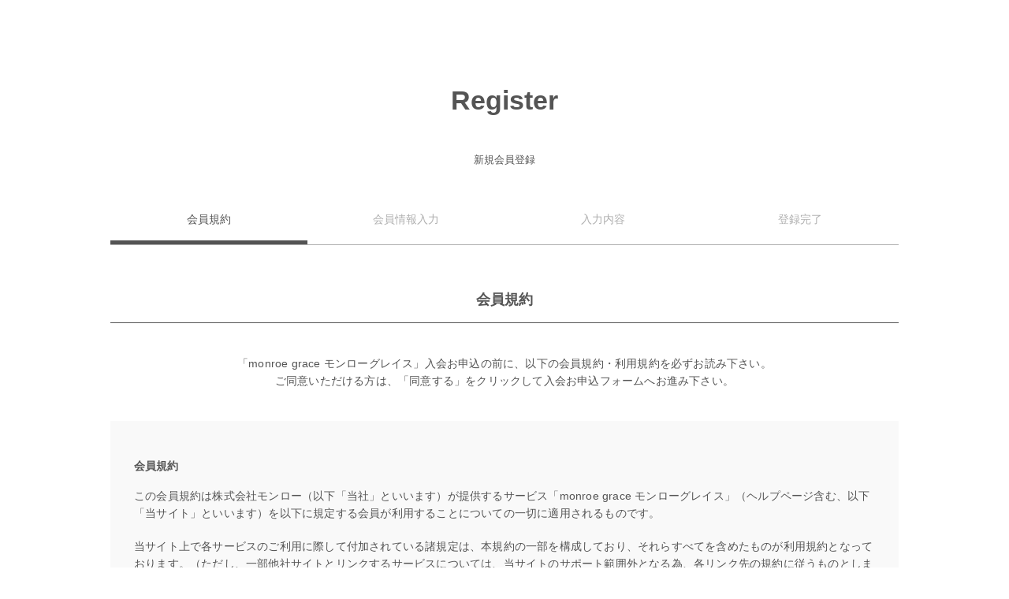

--- FILE ---
content_type: text/html; charset=utf-8
request_url: https://monroegrace.com/Form/User/UserRegistRegulation.aspx?nurl=%2FForm%2FProduct%2FProductDetail.aspx%3Fpid%3D13
body_size: 13190
content:

<?xml version="1.0" encoding="UTF-8"?>
<!DOCTYPE html>
<html xmlns="http://www.w3.org/1999/xhtml" xml:lang="ja" lang="ja">
<head id="ctl00_Head1"><meta http-equiv="Content-Type" content="text/html; charset=UTF-8" /><meta name="viewport" content="width=device-width, initial-scale=1.0, maximum-scale=1.0, minimum-scale=1.0" /><title>
	会員新規登録規約ページ
</title><meta http-equiv="Content-Script-Type" content="text/javascript" /><meta http-equiv="Pragma" content="no-cache" /><meta http-equiv="Expires" content="-1" /><meta http-equiv="Cache-Control" content="no-cache" /><link rel="icon" type="image/png" sizes="48x48" href="../../Contents/ImagesPkg/favicon/favicon.ico" /><link rel="apple-touch-icon" type="image/png" sizes="57x57" href="../../Contents/ImagesPkg/favicon/apple-touch-icon.png" /><link id="ctl00_lCommonCss" rel="stylesheet" type="text/css" media="screen,print" href="/Css/common_hf.css" /><link id="ctl00_lPrintCss" rel="stylesheet" type="text/css" media="print" href="/Css/imports/print.css" /><link id="ctl00_lRessCss" rel="stylesheet" type="text/css" media="screen,print" href="/Css/imports/ress.css" /><link id="ctl00_lBaseCss" rel="stylesheet" type="text/css" media="screen,print" href="/Css/imports/base.css" /><link id="ctl00_lGeneralCss" rel="stylesheet" type="text/css" media="screen,print" href="/Css/imports/common_lower.css" /><link id="ctl00_lUserCss" rel="stylesheet" type="text/css" media="screen,print" href="/Css/imports/user_lower.css" /><link id="ctl00_lUserdefoCss" rel="stylesheet" type="text/css" media="screen,print" href="/Css/imports/user.css" />

		<!-- Google tag (gtag.js) -->
<script async src="https://www.googletagmanager.com/gtag/js?id=G-Q1ZFRES6DY"></script>
<script>
  window.dataLayer = window.dataLayer || [];
  function gtag(){dataLayer.push(arguments);}
  gtag('js', new Date());

  gtag('config', 'G-Q1ZFRES6DY');
</script>
	


<script type="text/javascript" charset="Shift_JIS" src="/Js/w2.js?20230222"></script>
<script type="text/javascript" charset="Shift_JIS" src="/Js/w2.textboxevents.js"></script>

<script type="text/javascript" charset="Shift_JIS" src="/Js/jquery-1.11.1.min.js"></script>

<script type="text/javascript" charset="Shift_JIS" src="/Js/AC_ActiveX.js"></script>
<script type="text/javascript" charset="Shift_JIS" src="/Js/AC_RunActiveContent.js"></script>
<script type="text/javascript" charset="Shift_JIS" src="/Js/common.js"></script>

<link href="/Js/Slick/slick-theme.css" rel="stylesheet" type="text/css">
<link href="/Js/Slick/slick.css" rel="stylesheet" type="text/css">
<script type="text/javascript" src="/Js/Slick/slick.min.js"></script>

<script type="text/javascript" charset="UTF-8" src="/Js/ClientValidateScript.aspx"></script>

<script type="text/javascript" charset="UTF-8" src="/Js/jquery.bxslider.min.js"></script>
<script type="text/javascript" charset="UTF-8" src="/Js/jquery.biggerlink.min.js"></script>
<script type="text/javascript" charset="UTF-8" src="/Js/jquery.heightLine.js"></script>
<script type="text/javascript" charset="UTF-8" src="/Js/jquery.mousewheel.js"></script>
<script type="text/javascript" charset="UTF-8" src="/Js/jquery.jscrollpane.min.js"></script>
<script type="text/javascript" charset="UTF-8" src="/Js/jquery.ah-placeholder.js"></script>
<script type="text/javascript" charset="UTF-8" src="/Js/jquery.matchHeight-min.js"></script>

<script type="text/javascript" charset="UTF-8" src="/Js/function.js?20230222"></script>

<script type="text/javascript" src="/Js/AutoKana/jquery.autoKana.js"></script>
<script type="text/javascript" src="/Js/AutoKana/jquery.autoChangeKana.js"></script>

<link rel="preconnect" href="https://fonts.googleapis.com">
<link rel="preconnect" href="https://fonts.gstatic.com" crossorigin>
<link href="https://fonts.googleapis.com/css2?family=Amiri&family=Noto+Serif+JP:wght@400;500;700&display=swap" rel="stylesheet">

<script type="text/javascript" src="/Js/AutoKana/jquery.autoKana.js"></script>
<script type="text/javascript">
	
	function execAutoKanaWithKanaType(firstName, firstNameKana, lastName, lastNameKana) {
		execAutoKana(
			firstName,
			firstNameKana,
			lastName,
			lastNameKana,
			'FULLWIDTH_KATAKANA');
	}

	
	function execAutoChangeKanaWithKanaType(firstNameKana, lastNameKana) {
		execAutoChangeKana(
			firstNameKana,
			lastNameKana,
			'FULLWIDTH_KATAKANA');
	}
</script>

<link id="lsearchResultLayerCss" rel="stylesheet" href="/Css/searchResultLayer.css" type="text/css" media="screen" />



<script type="text/javascript">
<!--
	// ページロード処理
	function pageLoad(sender, args) {
		// ページロード共通処理
		pageLoad_common();

		// function.js実行
		if (typeof initializeFunctionJs == "function") initializeFunctionJs();

		// グローバル切り替え実行
		if (typeof switchGlobalFunction == 'function') switchGlobalFunction();

		// PayPal
		if (typeof InitializePaypal == "function") InitializePaypal(sender, args);

		// body側のpageLoad実行
		if (typeof bodyPageLoad == "function") bodyPageLoad();
	}
//-->
</script>


<link rel="stylesheet" href="/Js/jquery-ui-1.12.1.custom/jquery-ui.css" />
<script src="/Js/jquery-ui-1.12.1.custom/jquery-ui.js"></script>
<script type="text/javascript" charset="UTF-8" src="/Js/mailcomplete.js?20230222"></script>
<script type="text/javascript">
	var mailDomains = getMailDomains("/Contents/MailDomains.xml");
	$(function ()
	{
		$('.mail-domain-suggest').each(function ()
		{
			$(this).mailcomplete();
		});
	});
</script></head>
<body>




<form name="aspnetForm" method="post" action="./UserRegistRegulation.aspx?nurl=%2fForm%2fProduct%2fProductDetail.aspx%3fpid%3d13" id="aspnetForm" onsubmit="return (document.getElementById(&#39;__EVENTVALIDATION&#39;) != null);" onkeypress="return ((event.keyCode != 13) || (window.event.srcElement.type != &#39;text&#39;));">
<div>
<input type="hidden" name="__EVENTTARGET" id="__EVENTTARGET" value="" />
<input type="hidden" name="__EVENTARGUMENT" id="__EVENTARGUMENT" value="" />
<input type="hidden" name="__VIEWSTATE" id="__VIEWSTATE" value="/[base64]/[base64]/+hqer2zlxdUbqdWDRPHS7val52OJCbiX45jnsC" />
</div>

<script type="text/javascript">
//<![CDATA[
var theForm = document.forms['aspnetForm'];
if (!theForm) {
    theForm = document.aspnetForm;
}
function __doPostBack(eventTarget, eventArgument) {
    if (!theForm.onsubmit || (theForm.onsubmit() != false)) {
        theForm.__EVENTTARGET.value = eventTarget;
        theForm.__EVENTARGUMENT.value = eventArgument;
        theForm.submit();
    }
}
//]]>
</script>


<script src="/WebResource.axd?d=KplnT9T9jOojzyIIbMSVUxvVGiKKwl7qhD_JR9cDxOT1MhRs02UiFIWF1BKpiZjxSVCTTygsFgmX0mQvIaHy2CxKA5GRYxAYjvrAzDUTy3w1&amp;t=638628531619783110" type="text/javascript"></script>


<script src="/ScriptResource.axd?d=SeouKOjJcGbdW0pivDUTTlUCVcuUIr0cyJCBOuegfrYEEmjRTc9ARP5dpACwQhY9S0VK0wrz--uVblnepAWHBgB1elcrKjYd4w0k1IAz3ovInj1sXUDiA62mIQVK9150rMrZt6rLi2YdTNpTnHvF_LPHSnLnY7YMkt7g9-RkoYU1&amp;t=2a9d95e3" type="text/javascript"></script>
<script src="/ScriptResource.axd?d=DVVfYpZvCER7txYJ52OdnXrHZTFE9ukerTsu1nel0lna1gnfcRH4G4MpepII4YDYofudAxCScAGgaNTa67daCO8Ct4RBvNYp8pJmOYFnx6ekjCr81w_iVyM7EN-L0PWCb0LV7GbdTpMsAtDTasjgR2Db3HLWXwOecU4CwNPQL0Vpin2Q_O338IKUBBlw5PiQ0&amp;t=2a9d95e3" type="text/javascript"></script>
<div>

<input type="hidden" name="__VIEWSTATEGENERATOR" id="__VIEWSTATEGENERATOR" value="7ABDDCD9" />
<input type="hidden" name="__EVENTVALIDATION" id="__EVENTVALIDATION" value="/wEdAAJmkQS07WfWBYVhAMJD4WJB4k4y8tOP8HS92K4KT8WPWR8f7fk3DfaoBCY+rDSXc00/AjsU5GFTV97I3jijjSQh" />
</div>

<script type="text/javascript">
<!--
	// クリックジャック攻撃対策
	CheckClickJack('/Form/Blank.aspx');
//-->
</script>

<script type="text/javascript">
//<![CDATA[
Sys.WebForms.PageRequestManager._initialize('ctl00$smScriptManager', 'aspnetForm', ['tctl00$BodyHeaderMain$UpdatePanel1','','tctl00$BodyHeaderMain$upUpdatePanel2','','tctl00$BodyHeaderMain$BodyMiniCart$upMiniCart',''], [], [], 90, 'ctl00');
//]]>
</script>


	
	<div id="Header">
	<div id="ctl00_BodyHeaderMain_UpdatePanel1">


</div>


<div id="ctl00_BodyHeaderMain_upUpdatePanel2">


<div id="Head">

	<div class="header_wrap">
        <div class="header_logo">
            <h1><a href="/"><img src="/	Contents/ImagesPkg/common/logo.svg"></a></h1>
        </div>
        <div class="header">
            <div class="header_menu">
                <div class="menu">
                    <span></span>
                    <p class="menu_text">MENU</p>
                </div>

                <nav class="menu_content">
                    <ul class="menu_content_member">
                        
                        <li><a href="/Form/User/UserRegistRegulation.aspx">Register</a></li>
                        <li><a href="https://monroegrace.com/Form/Login.aspx?nurl=%2fForm%2fUser%2fUserRegistRegulation.aspx%3fnurl%3d%252FForm%252FProduct%252FProductDetail.aspx%253Fpid%253D13" class="M_loginBtn">ログイン</a></li>
                        
                    </ul>

                    <ul class="menu_content_navi">
                        <li><a href="/">Home</a></li>
                        <li><a href="/Form/Product/ProductList.aspx">Products</a></li>
                        <li><a class="menu-anchor" href="/#ig">Instagram</a></li>
                    </ul>
                </nav>
            </div>

            <div class="header_cart">
                <a href="/Landing/Formlp/CartListLp.aspx"><img src="/Contents/ImagesPkg/common/cart.svg">
				<div style="display:none">
				<div id="ctl00_BodyHeaderMain_BodyMiniCart_upMiniCart">






		<div id="ctl00_BodyHeaderMain_BodyMiniCart_divMiniCartEmpty" class="dvMiniCart">
	<h3>ショッピングカート</h3>
	<div class="inner">
		<ul><li class="vacant">カートに商品がありません。</li></ul>
	</div>
</div>



</div>



				</div>
                </a>
            </div>
        </div>
    </div>
</div>


<!-- 		<div id="HeadMembers" class="hoverMenu">
			
				<a href="https://monroegrace.com/Form/Login.aspx?nurl=%2fForm%2fUser%2fUserRegistRegulation.aspx%3fnurl%3d%252FForm%252FProduct%252FProductDetail.aspx%253Fpid%253D13" class="line1">ログイン</a>
			
		</div>

 -->


</div>



	</div><!--Header-->
	

<div id="Wrap_lower" class="onlyUser">
<div class="wrapBottom">
<div class="wrapTop">
	
	
	<div id="Contents">
		<div id="dvUserBox">
			<div class="area_ttl noTtl">
				<h2><span class="noto">My Page</span><span class="fs_ttlsub">マイページ</span></h2>
			</div>
			<div class="user_wrap">
				
				

	<style type="text/css">
		.area_ttl.noTtl {
			display: none;
		}
	</style>

<div id="dvUserContents">
	
	<div class="area_ttl">
		<h2><span class="noto">Register</span><br><span class="fs_ttlsub">新規会員登録</span></h2>
	</div>
	<ul class="stepFlow step04">
		<li class="current">会員<br class="br-pc">規約</li>
		<li>会員情報<br class="br-pc">入力</li>
		<li>入力<br class="br-pc">内容</li>
		<li>登録<br class="br-pc">完了</li>
	</ul>
	<h2 class="ttl_p">会員規約</h2>
	<div id="dvUserRegistRegulation" class="area_ttl_sec">
		
		<p>「monroe grace モンローグレイス」入会お申込の前に、以下の会員規約・利用規約を必ずお読み下さい。<br />ご同意いただける方は、「同意する」をクリックして入会お申込フォームへお進み下さい。</p>
		<div class="dvRegulation">
			<div class="dvRegulation_inner">
				
<h4>会員規約</h4>
<p>この会員規約は株式会社モンロー（以下「当社」といいます）が提供するサービス「monroe grace モンローグレイス」（ヘルプページ含む、以下「当サイト」といいます）を以下に規定する会員が利用することについての一切に適用されるものです。 </p>
<p>当サイト上で各サービスのご利用に際して付加されている諸規定は、本規約の一部を構成しており、それらすべてを含めたものが利用規約となっております。（ただし、一部他社サイトとリンクするサービスについては、当サイトのサポート範囲外となる為、各リンク先の規約に従うものとします） </p>

<h4>本規約の変更にご注意下さい</h4>
<p>1. 当社は、会員の了承を得ることなく本規約を随時変更することができるものとし、会員はこれを承諾します。 </p>
<p>2. 前項の変更については、当サイト上に1ヵ月間表示した時点で、全ての会員が了承したものとみなします。 </p>

<h4>会員のみなさまへの通知</h4>
<p>1. 本規約の変更のケース以外に当社が必要と判断した場合、当社は、会員に対し随時必要な事項を通知します。 </p>
<p>2. 前項の通知は、当サイト上に表示した時点で全ての会員に通知したものとみなします。 </p>

<h4>会員登録について</h4>
<p>当サイトにおいてのご購入には会員登録が必要になります。 <br />
なお会員登録は無料です。 </p>
<p>※ログインには、会員登録時に入力したメールアドレスおよびパスワードが必要になります。 </p>

<h4>会員のみなさまから提供された個人情報</h4>
<p>当サイトを利用するにあたって、会員の住所、電話番号、購入履歴などの大切な個人情報がネットサーバ上に登録されますが、当社はその個人情報を適切かつ確実に管理するものとし、法令などにより開示が求められる場合を除き、開示しないものとします。 </p>
<p>※チャートなど一個人が特定できない範囲で集計する場合があります。 </p>

<h4>お客様からの会員登録を承認しない場合</h4>
<p>会員登録の申し込みを当社が受けた際、架空の人物を登録した場合や、本人以外の第三者の会員登録をした場合、過去に会員除名処分を受けたことがある場合など、当社が不適当と判断した時は、その会員登録を承認しない場合があります。 <br />
また一度承認した会員であっても前述のいずれかであることが判明した場合は、ただちに承認を取り消させていただきます。 </p>

<h4>個人利用以外に転用、商用することを禁止します</h4>
<p>当サイトを利用する会員は当サイトに掲載されているいかなる情報もコピー、又は他へ転用することを禁止いたします。 </p>

<h4>掲載内容について</h4>
<p>当社が提供する当サイトの掲載内容、営業内容は会員への通知をすることなく、変更や中止することがあります。また当社が提供する情報についていかなる保証も負わないものとします。 </p>

<h4>サービスを一時的に中断することがあります</h4>
<p>1. 当社は、以下の何れかが生じた場合には、会員に事前に通知することなく、一時的に当サイトを中断することがあります。 </p>
<ul>
	<li>(a) 当サイトのシステムの保守を定期的に又は緊急に行う場合</li>
	<li>(b) 火災、停電等により当サイトの提供ができなくなった場合 </li>
	<li>(c) 地震、噴火、洪水、津波等の天災により当サイトの提供ができなくなった場合 </li>
	<li>(d) 戦争、動乱、暴動、騒乱、労働争議等により当サイトの提供ができなくなった場合 </li>
	<li>(e) その他、運用上或は技術上当社が当サイトの一時的な中断が必要と判断した場合 </li></ul>

<p>2. 当社は、前項各号の場合以外の事由により当サイトの提供の遅延又は中断等が発生したとしても、これに起因する会員又は他の第三者が被った損害について一切の責任をも負わないものとします。 </p>

<h4>禁止事項</h4>
<p>1. 当サイト上では以下の行為を禁止します。 </p>
<ul>
	<li>(a) 他の会員、第三者又は当社の著作権、その他知的所有権を侵害する行為</li>
	<li>(b) 有害なコンピュータプログラム等を送信又は書き込む行為</li>
	<li>(c) 第三者に不利益を与える行為</li>
	<li>(d) 営利を目的として当サイトを利用する行為</li>
	<li>(e) 公序良俗に反する行為</li>
	<li>(f) 犯罪的行為に結びつく行為</li>
	<li>(g) その他、法令に反する行為 </li>
</ul>
<p>2. 会員が当サイトの利用にあたり、第三者に対して損害を与えた場合、当該会員は、自己の責任と費用をもって解決し、当社に迷惑を掛け或は損害を与えることのないものとします。 </p>
<p>3. 当社は当サイトの利用により発生した会員の損害全てに対し、いかなる責任をも負わないものとし、損害賠償をする一切の義務はないものとします。 </p>
<p>4. 会員が本条に違反して当社に損害を与えた場合、当社は、当該会員に対して被った損害の賠償を請求できるものとします。 </p>

<h4>会員登録情報の変更について</h4>
<p>1. 会員は、住所、電話番号その他当社への届出内容に変更があった場合は、当サイト所定の方法において登録情報の変更手続きを行って下さい。 </p>
<p>2. 前項の届出がなかったことで会員が不利益を被ったとしても、当社は、一切その責任を負えません。 <br />
譲渡の禁止会員は、当サイトの会員として有する権利を第三者に譲渡若しくは使用させる、売買、名義変更、質権の設定その他の担保に供する等の行為はできないものとします。 </p>

<h4>会員の資格を当社で剥奪する場合があります</h4>
<p>1. 会員が、以下の何れかの項目に該当する場合、当社は当該会員に事前に何ら通知又は催告することなく、除名処分とし、会員の資格を剥奪することができるものとします。 </p>
<ul>
	<li>(a) 登録時に虚偽の申告をした場合 </li>
	<li>(b) 入力されている情報の改ざんを行った場合 </li>
	<li>(c) 登録メールアドレス又はパスワードを不正に使用した場合 </li>
	<li>(d) 当サイトの運営を妨害した場合 </li>
	<li>(e) 当社の名誉を著しく毀損した場合 </li>
	<li>(f) 会員が後見裁判を受け後見人等の同意を受けていない場合</li>
	<li>(g) 会員が商品代金等の支払いを著しく滞った場合 </li>
	<li>(h) 会員が登録情報の変更があったにも関わらず変更手続きをせず、連絡がとれなくなった場合</li>
	<li>(i) 本規約の何れかに違反した場合 </li>
	<li>(j) その他、当社が会員として不適当と判断した場合</li>
</ul>
<p>2. 会員が前項各号の何れかに該当することで当社が損害を被った場合、当社は、当サイトの会員除名処分の有無に拘わらず、被った損害の賠償を請求できるものとします。 </p>

<h4>退会を希望される場合</h4>
<p>会員は退会を希望する場合、当サイトのマイページから「退会手続き」から所定の手続きに従って退会してください。 </p>

<h4>サービス変更・中断・停止をすることがあります</h4>
<p>1. 当社は、会員に通知することなく、当サイトのすべてのサービスを変更・中断・停止することができます。 </p>
<p>2. 当社は、当サイトのサービス変更・中断・停止による会員または第三者の被る不利益や損害について一切の責任を負いません。 </p>

<h4>サービス内容以外の責任義務について</h4>
<p>当社は、当サイトで自ら運営するサービスである食品およびそれに関連する商品およびサービスの販売以外については、取引契約及びその履行について一切の責任を負いません。上記サービス以外の各サービスの提供や変更及び各サービスで発生した会員及び第三者の損害、不利益等については、弊社は一切責任を負いません。 </p>

<h4>商品の受注/発送に関する回答及び連絡について</h4>
<p>1. 登録会員から当サイトへ商品の注文があったときは、注文確認メールにより登録会員に受注が確認された旨の回答を行います。 </p>
<p>2. ご注文頂いている商品の仕入れが急遽できなくなる場合がございますことを予めご了承下さい。尚、その際は代品の手配等を鋭意おこなわせて頂きます。 </p>
<p>3. 商品の発送時も、発送確認メールをもって発送の連絡をさせて頂きます。 </p>

<h4>契約の成立について</h4>
<p>当社から注文確認メールが送信された時点において売買契約が成立します。 </p>

<h4>クレジット決済、銀行振込決済利用規定等の遵守</h4>
<p>会員は、当サイトのサービス利用の決済方法として当社が定め指定したクレジット決済、銀行振込決済を利用するものとします。 </p>

<h4>お問合せの受付</h4>
<p>当サイトにおける商品販売については、下記にお問合せ下さい。 <br />
「monroe grace モンローグレイス」お問合せ窓口<br />TEL：06-6224-0720<br />email:info@monroegrace.net<br />※お電話受付時間：午前11時～午後5時 （土日祝は休業とさせていただきます。）<br />    </p>

<h4>準拠法、裁判管轄について</h4>
<p>会員のサービス利用に関する全ての契約に関しては、日本国法及び弊社の全ての規約等や各サービス事業者の規約等が適用されます。 <br />
また、会員と当社との間で紛争及び訴訟の必要が生じた場合、当社の本店所在地における地方裁判所を第一審の専属的管轄権を有する裁判所とします。 </p>

<h4>登録メールアドレスおよびパスワードの管理にはご注意を！</h4>
<p>1. 会員は、登録メールアドレス及びパスワードの使用及び管理について一切の責任を持つものとします。 </p>
<p>2. 当社は、会員の登録メールアドレス及びパスワードが他の第三者に使用されたことによって当該会員が被る損害については、当該会員の故意過失の有無に拘わらず一切の責任をも負いません。会員は自己の登録メールアドレスまたはパスワードを失念した場合は、直ちに当社に申し出るものとし、当社の指示に従うものとします。又、当該登録メールアドレス及びパスワードによりなされた当ウェブサイトの利用は、当該会員によりなされたものとみなします。 </p>

<h4>当社による会員の資格の一時停止等について</h4>
<p>1. 当社が緊急を要すると認めた場合には、当該会員の了承を得ることなく会員の資格を一時停止とすることがあり、会員は、予めその旨を承諾します。 </p>
<p>2. 当社が前項の措置をとったことで当該会員が当サイトを使用出来ず、これにより損害が発生したとしても、当社は、いかなる責任をも負いません。 </p>

<h4>通信設備等の維持は各自の責任で</h4>
<p>会員は、当サイトを利用するために必要な通信機器、通信回線、ソフトウェア、その他これらに付随して必要となるすべての機器を、自己の費用と責任において準備するものとします。さらに会員は当サイトのサービスに支障をきたさないよう自己の端末を正常に維持するものとします。	当社は通信回線異常、及び会員が使用するパソコン等の異常により会員が会員サービスを受けられない場合の責任を負いません。 </p>

<h4>個人情報の利用目的</h4>
<p>1. 利用の目的 <br />
当サイトでは、会員登録いただく方の「お名前、ふりがな、生年月日、性別、メールアドレス、住所、電話番号、出身地などの個人に関する情報（以下、個人情報といいます）」はお問合せについてのご返信・ご連絡、メールマガジン配布、当サイトからのご案内、購入商品の配送のために利用することを目的とします。 </p>
<p>2. 個人情報の取り扱い <br />
当サイトでは、収集した個人情報について、責任をもって厳重に管理し、適切に廃棄・削除し、第三者に開示することはいたしません。 </p>
<p>当サイトの個人情報保護方針については、個人情報の保護をご覧ください。 </p>

			</div>
		</div>
		<ul class="area_btn">
			<li><a href="/" class="btn_move bc_gray">規約に同意しない</a></li>
			<li><a id="ctl00_ContentPlaceHolder1_lbAgree" class="btn_move bc_brown" href="javascript:__doPostBack(&#39;ctl00$ContentPlaceHolder1$lbAgree&#39;,&#39;&#39;)">規約に同意する</a></li>
		</ul>
	</div>
</div>

				
				
			</div>
		</div>
	</div>
	
	
</div><!--wrapTop-->
</div><!--wrapBottom-->
</div><!--Wrap-->

	
	<div id="Foot">
		


<div id="footer-content">
    <div class="footer_logo">
        <a href="/"><img src="/Contents/ImagesPkg/common/logo.svg"></a>
    </div>
    <ul class="footer_navi">
    <li><a href="/Form/Product/ProductList.aspx">Products</a></li>
    <li><a href="/#ig">Instagram</a></li>
    </ul>
    <ul class="footer_guide">
    <li><a href="/Page/privacy.aspx">プライバシーポリシー</a></li>
    <li><a href="/Page/law.aspx">特定商取引法に基づく表記</a></li>
    <li><a href="/Page/guide.aspx">ご利用ガイド</a></li>
    <li><a href="/Form/Inquiry/InquiryInput.aspx">お問い合わせ</a></li>
    <li><a href="/Page/faq.aspx">よくある質問</a></li>
    </ul>
</div>
<div class="copyright"><small>Copyright (c) monroe grace モンローグレイス all rights reserved.</small></div>






<!-- w2tracker -->

<div id="ctl00_BodyFooterMain_AccessLogTrackerScript1_divTracker">
<script type='text/javascript'>
<!--
	var w2accesslog_account_id = "R1139_Monroe";
	var w2accesslog_target_domain = "monroegrace.com";
	var w2accesslog_cookie_root = "/";
	var w2accesslog_getlog_path = "/Scripts/getlog.gif";

	
	document.write(unescape("%3Csc" + "ript type='text/javascript' src='" + (("https:" == document.location.protocol) ? "https:" : "http:") + "//monroegrace.com/Scripts/tracker.js'%3E%3C/sc" + "ript%3E"));
// -->
</script>
</div>



<script type='text/javascript'>
		(function (i,s,o,g,r,a,m) {
			i['GoogleAnalyticsObject'] = r; i[r] = i[r] || function () {
				(i[r].q = i[r].q || []).push(arguments)
			}, i[r].l = 1 * new Date(); a = s.createElement(o),
			m = s.getElementsByTagName(o)[0]; a.async = 1; a.src = g; m.parentNode.insertBefore(a, m)
		})(window, document, 'script', 'https://www.google-analytics.com/analytics.js', 'ga');

		ga('create', '', 'auto');
		ga('send', 'pageview');
</script>
<div id="ctl00_BodyFooterMain_AccessLogTrackerScript1_divGetLog">
<script type='text/javascript'>
<!--
	getlog();
// -->
</script>
</div>




	</div>
	

</form>



</body>
</html>

--- FILE ---
content_type: text/css
request_url: https://monroegrace.com/Css/common_hf.css
body_size: 9260
content:
@charset "UTF-8";
/*****************************************************

    全ての要素をリセット
    各ブラウザの表示を統一するための設定です

*****************************************************/

html{overflow-y:scroll;}
body,div,dl,dt,dd,ul,ol,li,h1,h2,h3,h4,h5,h6,pre,form,fieldset,input,textarea,p,blockquote,th,td{margin:0;padding:0;}
address,caption,cite,code,dfn,em,strong,th,var{font-style:normal;}
table{ border-collapse:collapse;border-spacing:0;}
h1,h2,h3,h4,h5,h6{font-size:100%;text-align:left;font-weight:normal;}
img,abbr,acronym,fieldset{border:0;}
li{list-style-type:none;}
img{vertical-align:middle;}
.line{font-size:1px;line-height:1px;}/*--- default */
body{
    background:#fff;
    color:#333;
    font-size:15px;
    font-family:'Muli', Arial, Helvetica, "ヒラギノ角ゴ Pro W3", "Hiragino Kaku Gothic Pro", "メイリオ", Meiryo, Osaka, "ＭＳ Ｐゴシック", sans-serif;
    line-height:1.6;
    /* text-align:center; */
    position:relative;
    word-break: break-all;
}
td,th{
    font-size:15px;
}
table{
    border-collapse:collapse;
}
pre{
    font-size:15px;
    font-family:'Muli', Arial, Helvetica, "ヒラギノ角ゴ Pro W3", "Hiragino Kaku Gothic Pro", "メイリオ", Meiryo, Osaka, "ＭＳ Ｐゴシック", sans-serif;
    line-height:1.4;
}
input,select{
    font-family:'Muli', Arial, Helvetica, "ヒラギノ角ゴ Pro W3", "Hiragino Kaku Gothic Pro", "メイリオ", Meiryo, Osaka, "ＭＳ Ｐゴシック", sans-serif;
}

.sp_only{display: none;}
/*****************************************************

    基本設定、リンクカラーなど

*****************************************************/

#wrap,#makebanner{
    width:100%;
}
.container{
    width: 100%;
    background: #000;
    color:  #fff;
}
a:link,a:visited,a:active{
    /* color:#333; */
    text-decoration:none;
     transition: all .3s;
}


.clear:after{
    visibility:hidden;
    display:block;
    font-size:0;
    content:" ";
    clear:both;
    height:0;
}
* html .clear            { zoom:1; } /* IE6 */
*:first-child+html .clear { zoom:1; } /* IE7 */

body {
    font-family: "ヒラギノ角ゴ Pro W3", "Hiragino Kaku Gothic Pro", "Meiryo", "メイリオ", "ＭＳ Ｐゴシック", "MS PGothic", sans-serif;
    background: #ffffff;
    /* text-align: center; */
    line-height: 1.5;
    color: #333;
    position: relative;
    overflow-x: hidden;
    right: 0;
    font-size: 14px;
}

img {
    max-width: 100%;
    vertical-align: bottom;
}

img[width="1"],
img[width="0"] {
    display: none!important;
}

#mainContents {
    background: #000;
    color: #fff;
}
.contents_wrap {
    max-width: 1080px;
    margin: 0 auto;
    padding: 80px 30px;
}
.page_wrap {
    padding-top: 100px
}
.section_title {
    font-family: 'Amiri', serif;
    font-size: 52px;
    font-weight: normal;
    color: #EDEDED;
    text-align: center;
    line-height: 1.2;
    margin-bottom: 30px;
}
.section_title span {
    display: block;
    font-family: "ヒラギノ角ゴ Pro W3", "Hiragino Kaku Gothic Pro", "Meiryo", "メイリオ", "ＭＳ Ｐゴシック", "MS PGothic", sans-serif;
    font-size: 12px;
}
.contents {
    width: 100%;
    max-width: 1080px;
    margin: 0 auto;
    padding: 0 5%;
    box-sizing: border-box;
}

/*****************************************************

    ヘッダ #header

*****************************************************/
.header_wrap {
    position: fixed;
    top: 0;
    width: 100%;
    padding: 15px 20px;
    box-sizing: border-box;
    z-index: 9999;
    /* background: rgb(0,0,0);
    background: -moz-linear-gradient(180deg, rgba(0,0,0,1) 0%, rgba(0,0,0,0.5046393557422969) 50%, rgba(0,0,0,0) 100%);
    background: -webkit-linear-gradient(180deg, rgba(0,0,0,1) 0%, rgba(0,0,0,0.5046393557422969) 50%, rgba(0,0,0,0) 100%);
    background: linear-gradient(180deg, rgba(0,0,0,1) 0%, rgba(0,0,0,0.5046393557422969) 50%, rgba(0,0,0,0) 100%); */
}
.header_logo {
    position: fixed;
    top: 15px;
    left: 50%;
    transform: translateX(-50%);
    z-index: 999999;
}
.header {
    display: flex;
    justify-content: space-between;
    align-items: center;
}
.header_cart {
    position: relative;
    z-index: 999999;
}
/*　ハンバーガーボタン　*/

.menu {
    display: block;
    position: relative;
    z-index: 999999;
    width: 70px;
    height: 30px;
    cursor: pointer;
    text-align: left;
}

.menu span {
    background-color: #fff;
    bottom: auto;
    display: inline-block;
    height: 2px;
    width: 15px;
    position: relative;
    top: 0;
    left: 0;
    z-index: 999999;
}
.menu .menu_text {
    display: inline-block;
    font-family: 'Amiri', serif;
    font-size: 12px;
    color: #fff;
    line-height: 1;
    vertical-align: middle;
    position: absolute;
    top: 50%;
    left: 30px;
    transform: translateY(-50%);
}
.menu span:before,
.menu span:after {
    background-color: #fff;
    content: "";
    height: 100%;
    position: absolute;
    right: 0;
    top: 0;
    width: 20px;
    -moz-transform: translateZ(0);
    -ms-transform: translateZ(0);
    -webkit-transform: translateZ(0);
    transform: translateZ(0);
    -moz-backface-visibility: hidden;
    -webkit-backface-visibility: hidden;
    backface-visibility: hidden;
    -moz-transition: -moz-transform 0.3s;
    -o-transition: -o-transform 0.3s;
    -webkit-transition: -webkit-transform 0.3s;
    transition: transform 0.3s;
}

.menu span:before {
    -moz-transform: translate(5px,-8px) rotate(0deg);
    -ms-transform: translate(5px,-8px) rotate(0deg);
    -webkit-transform: translate(5px,-8px) rotate(0deg);
    transform: translate(5px,-8px) rotate(0deg);
}

.menu span:after {
    -moz-transform: translate(5px,8px) rotate(0deg);
    -ms-transform: translate(5px,8px) rotate(0deg);
    -webkit-transform: translate(5px,8px) rotate(0deg);
    transform: translate(5px,8px) rotate(0deg);
}

.menu.close-nav:before {
    -moz-transform: scale(0);
    -ms-transform: scale(0);
    -webkit-transform: scale(0);
    transform: scale(0);
}

.menu.close-nav:after {
    -moz-transform: scale(1);
    -ms-transform: scale(1);
    -webkit-transform: scale(1);
    transform: scale(1);
}

.menu.close-nav span {
    background-color: rgba(255, 255, 255, 0);
}

.menu.close-nav span:before {
    -moz-transform: translate(5px,0) rotate(45deg);
    -ms-transform: translate(5px,0) rotate(45deg);
    -webkit-transform: translate(5px,0) rotate(45deg);
    transform: translate(5px,0) rotate(45deg);
}

.menu.close-nav span:after {
    -moz-transform: translate(5px,0) rotate(-45deg);
    -ms-transform: translate(5px,0) rotate(-45deg);
    -webkit-transform: translate(5px,0) rotate(-45deg);
    transform: translate(5px,0) rotate(-45deg);
}


/* ナビ開いてる時のボタン */

.menu.active span:nth-child(1) {
    background: #fff;
    -webkit-transform: rotate(-45deg);
    -moz-transform: rotate(-45deg);
    transform: rotate(-45deg);
}

.menu.active span:nth-child(2),
.menu.active span:nth-child(3) {
    top: 16px;
    background: #fff;
    -webkit-transform: rotate(45deg);
    -moz-transform: rotate(45deg);
    transform: rotate(45deg);
}

nav.menu_content {
    position: fixed;
    z-index: 99999;
    top: -100%;
    left: 0;
    color: #fff;
    background: rgba(0, 0, 0, 0.9);
    text-align: center;
    width: 100%;
    height: 100%;
    padding-top: 10%;
    visibility: hidden;
    opacity: 0;
    transition: opacity .6s ease, visibility .6s ease;
    visibility: hidden;
}

nav.menu_content ul {
    margin: 0 auto;
    padding: 0;
    width: 100%;
    display: block;
}

.menu_content_member::after {
    content: "";
    display: block;
    width: 30px;
    height: 1px;
    background: #fff;
    margin: 20px 12%;
}
nav.menu_content ul li {
    list-style-type: none;
    padding: 0;
    width: 100%;
    transition: .4s all;
}

nav.menu_content ul li:last-child {
    padding-bottom: 0;
}

nav.menu_content ul li a {
    font-family: 'Amiri', serif;
    font-size: 28px;
    letter-spacing: .1rem;
    display: block;
    color: #fff;
    padding: 0.3em 12%;
    text-decoration: none;
    text-align: left;
    line-height: 1.5;
}
.M_helloMsg {
    display: none;
}
.M_loginBtn,
.M_logoutBtn{
    font-size:0!important;
}
.M_loginBtn::before {
    font-size: 28px;
    content: "Login";
}
.M_logoutBtn::before {
    font-size: 28px;
    content: "Logout";
}
/* このクラスを、jQueryで付与・削除する */

nav.menu_content.active {
    top: 0;
    visibility: inherit;
    opacity: 1;
}


/*****************************************************

    common

*****************************************************/

.item-list img,
.category-list img{
	max-width: 100%;
}
.item-list a,
.category-list a{
	font-size:18px;
	display:block;
	width:240px;
	margin:0 auto;
	overflow:hidden;
    border-radius:5px;
    -webkit-border-radius:5px;
    -moz-border-radius:5px;
}
.item-list .woong a,
.item-list .rank-name a{
	margin-top:16px;
}
.item-list .category-list-img .soldout,
.category-list .category-list-img .soldout,
.category-list .innerBox .imgWrap .soldout{
	position: absolute;
	top: 10px;
	left: 40px;
	display: block;
	font-size: 13px;
	color: #fff;
	background-color: #999;
	opacity: 1;
	padding: 4px 8px;
    border-radius:5px;
    -webkit-border-radius:5px;
    -moz-border-radius:5px;
}
.item-list .category-list-img,
.category-list .category-list-img,
.category-list .innerBox .imgWrap{
	position: relative;
}
.item-list .category-list-img a,
.category-list .category-list-img a{
	margin:0 auto;
}
.category-list .name{
	margin-top:16px;
}
.index-rank.item-list a,
.index-rank.category-list a{
	width:180px;
	overflow:hidden;
    border-radius:5px;
    -webkit-border-radius:5px;
    -moz-border-radius:5px;
}
#makebanner td[width="150"],#makebanner td[width="10"]{
    display:none;
}
#makebanner td[width="640"],#makebanner td[width="640"] table{
    width:100%;
}
#makebanner img[src$="helptitle.gif"],#makebanner img[src$="companytitle.gif"],#makebanner img[src$="baskettitle.gif"]{
    display:none;
}
.inner-contents{
    width:60%;
    margin:0 auto;
}
.main-contents{
	max-width:1200px ;
    margin-top:32px;
}
.main-contents#basket,
.main-contents#guide{
    margin-top:24px;
}
.main-contents#guide{
    margin: 24px 0 80px;
}
.item-list .lims a img:hover,
.item-list .category-list-img img:hover,
.item-list .rank-img a img:hover{
    -webkit-transform:scale(1.2);
    -moz-transform:scale(1.2);
    -o-transform:scale(1.2);
    transform:scale(1.2);
    -webkit-transition:0.3s ease-in-out;
    -moz-transition:0.3s ease-in-out;
    -o-transition:0.3s ease-in-out;
    transition:0.3s ease-in-out;
}
.item-list .lims table tr:nth-child(2) td a,
.item-list .rank-list .rank-name a,
.item-list .category-list-detail .name a,
#search #r_searchList .name a{
    color:#777;
    font-size:16px;
    width:90%;
    display:inline-block;
}
.item-list .lims table tr.woong:last-child td,
.item-list .rank-list .rank-price,
.item-list .category-list-detail .price,
#search #r_searchList .price,
.index-recommend .lims table tr:nth-child(3) td{
    color:#fff;
    font-size:22px;
	padding:8px;
}

/*****************************************************

    category

*****************************************************/

.main-contents#category h2{
	color:#fff;
    font-size:28px;
}
.list-sort{
    text-align:center;
    margin:8px 0 32px;
}
.list-sort li{
    display:inline;
    margin:0 4px;
}
.category-list{
	display: flex;
	justify-content: flex-start;
	flex-wrap: wrap;
}
.category-list li{
    width:25%;
    text-align:center;
	margin-bottom: 32px;
}
.sub-category{
	display:none;
}
.sub-category table{
    margin-bottom:32px;
    border-top:1px solid #000;
    border-bottom:1px solid #000;
}
.sub-category table td{
    padding:8px 0;
}
.sub-category table table{
    border:none;
    margin-bottom:0;
}
.sub-category table td td{
    paddnig:0;
}
.sub-category .line,.item-list .line{
    display:none;
}
.matomegai{
    display:inline-block;
    margin-top:4px;
}
.matomegai a{
    border:1px solid #54B3DE;
    padding:2px 5px;
    font-size:11px;
    display:inline-block;
    -moz-border-radius:2px;
    -webkit-border-radius:2px;
    border-radius:2px;
    color:#54B3DE;
}
.matomegai a:hover{
    background:#54B3DE;
    color:#fff;
}
/* pager */
#category ul.M_pager,
#search ul.M_pager{
	display:flex;
	justify-content:center;
	margin: 24px 0 80px;
}
#category ul.M_pager li,
#search ul.M_pager li{
	margin-right:8px;
}
#category ul.M_pager li a,
#category ul.M_pager li.active,
#search ul.M_pager li a,
#search ul.M_pager li.active{
    display:block;
    width:40px;
    height:40px;
    border-radius:50%;
    -webkit-border-radius:50%;
    -moz-border-radius:50%;
    padding:8px 0;
    border:none;
    background:#d9ebe6;
    color:#429c80;
    font-size:14px;
	box-sizing:border-box;
    -webkit-transition:0.3s ease-in-out;
    -moz-transition:0.3s ease-in-out;
    -o-transition:0.3s ease-in-out;
    transition:0.3s ease-in-out;
}
#category ul.M_pager li.active,
#category ul.M_pager li a:hover,
#search ul.M_pager li.active,
#search ul.M_pager li a:hover{
    background:#fff;
    color:#fff;
    -webkit-transition:0.3s ease-in-out;
    -moz-transition:0.3s ease-in-out;
    -o-transition:0.3s ease-in-out;
    transition:0.3s ease-in-out;
}
#category ul.M_pager li.prev a,
#category ul.M_pager li.next a,
#search ul.M_pager li.prev a,
#search ul.M_pager li.next a{
    background:none;
    width:auto;
    height:auto;
    border-radius:0;
    -webkit-border-radius:0;
    -moz-border-radius:0;
    color:#333;
}
#category ul.M_pager li.prev a:hover,
#category ul.M_pager li.next a:hover,
#search ul.M_pager li.prev a:hover,
#search ul.M_pager li.next a:hover{
    color:#888;
    text-decoration:none;
}
#category ul.M_pager li.next,
#search ul.M_pager li.next{
	display:none;
}

/*****************************************************

    search

*****************************************************/

.main-contents#search h2{
	color:#fff;
    font-size:28px;
}
.search-result{
    margin-bottom:8px;
    text-align:center;
}
.search-result font{
    color:#333;
}
.item-search{
    border:1px solid #ccc;
    background:#eee;
    border-radius:5px;
    -webkit-border-radius:5px;
    -moz-border-radius:5px;
    padding:16px;
    margin-bottom:32px;
}
.item-search td{
    padding:8px;
}
.item-search .btn-search{
    padding:4px 16px;
}
#r_searchList{
	margin: 48px 0 40px;
}


/*****************************************************

    detail

*****************************************************/

#detail .saleBox .sale{
	padding:12px;
	background-color:#EEE;
	text-align:center;
	margin-bottom:32px;
}
#detail .saleBox .sale .sale-dcday{
    font-weight:bold;
}
#M_topicPathWrap{
    margin:0 0 16px 16px;
}
.item-wrap{
    margin-bottom:40px;
}
.item-wrap-top{
    display:flex;
    justify-content:space-between;
}
.item-img{
	width:600px;
    box-sizing:border-box;
	margin:0 auto;
}
.M_imageMainWrap .bx-wrapper .bx-viewport{
    box-shadow:none;
}
#detail .M_imageMainWrap .bx-wrapper{
	margin:0 auto 16px;
}
/* IE11用ハック */
@media all and (-ms-high-contrast:none){
	.M_imageMainList{
		align-items:stretch;
	}
}
.M_imageMainList{
    height:100%;
    display:flex;
}
.M_imageMainList-item{
    height:auto;
	width:100% !important;
	overflow: hidden;
	display:none;
}
.M_imageThumbnail{
    text-align:left;
}
.M_imageThumbnail-item{
    display:inline-block;
	margin-bottom:12px;
}
.M_imageThumbnail-item:not(:nth-child(6n)){
	margin-right:11px;
}
.M_imageThumbnail-item a{
    display:block;
    border:3px solid #fff;
}
.M_imageThumbnail-item .active{
    border:3px solid #000;
}
.item-img .M_imageThumbnail-item img{
    width:80px;
    height:auto;
}
.item-img .M_imageCatalog img,
.item-img .M_imageThumbnail-item img{
    max-width:80px;
    max-height:80px;
}
.item-detail{
	text-align:left;
	margin:0 auto;
	padding-left:3%;
	max-width:48%;
	box-sizing:border-box;
}
.item-detail h2{
    font-family: 'Noto Serif JP', serif;
    font-size: 28px;
    color: #fff;
    margin-bottom: 10px;
}
.addCode {
    font-size: 14px;
    margin-bottom: 30px;
}
.item-detail-text,
.item-detail-addtext{
	position:relative;
    text-align:left;
    font-size: 14px;
    line-height: 2;
}
.item-detail-point{
	color:#333;
	font-weight:normal;
	font-size:16px;
}
.item-detail-addtext{
	margin:80px 0 0;
}
.ingredients {
    display: flex;
    justify-content: center;
}
.ingredients div {
    width: 40%;
    padding: 0 5%;
}
.item-detail-info{
    margin-top:24px;
}
.group_wrap,
.recent_wrap {
    margin-top: 80px;
}
.group_wrap h3 {
    display: none;
}
#M_usualValue td,.item-detail-info td{
    font-size:18px!important;
    width:auto;
}
#M_usualValue td{
    padding-bottom:8px;
}
#M_usualValue font{
    color:#333;
}
.item-detail .price .saleRate{
    border:solid 1px #EF596F;
    color:#EF596F;
    font-weight:bold;
    margin-left:8px;
    padding:4px;
}
.item-detail .item-detail-price,
.item-detail .item-detail-price #M_price1,
.item-detail .item-detail-price #M_price2,
.item-detail .icon-yen,
.item-detail .member-price #M_member_price{
    font-family: 'Noto Serif JP', serif;
    font-size:24px;
	color:#fff;
	font-weight:bold;
	text-align:left;
    margin-bottom: 30px;
    background: none;
}
.tax {
    font-size: 14px;
}
.item-detail-mprice{
	margin-top: 15px;
}
.item-detail-mprice #M_memberValue .M_member_price_in, #M_memberValue .M_member_price_ex{
	font-size: 28px;
	font-weight: bold;
	color: #EF596F;
	text-align: left;
}
.item-detail-mprice .member-price span,
.item-detail-mprice .member-price input{
	vertical-align: middle;
	line-height: 1.3;
}
.item-detail-mprice .member-price .member-price-title{
    background-color: #EF596F;
    padding: 5px;
    color: #FFF;
    font-weight: bold;
    font-size: 14px;
    margin-right: 10px;
}
.item-detail-info table table td:first-child{
    width:3em;
}
.item-detail-info font{
    color:#D42222;
}
.item-detail-info select{
    margin:8px 0;
    padding:4px;
    font-family:"Lucida Sans Unicode", "Lucida Grande", Arial, Helvetica, "ヒラギノ角ゴ Pro W3", "Hiragino Kaku Gothic Pro", "メイリオ", Meiryo, Osaka, "ＭＳ Ｐゴシック", sans-serif;
    border:1px solid #ccc;
    font-size:16px;
}
input[name="amount"],
input[name="brand_name_option_amount"]{
    padding:4px 6px;
    width:60px;
    border:1px solid #ccc;
    font-size:18px;
}
img[src$="basket_up.gif"],img[src$="basket_down.gif"]{
    display:none;
}
.item-detail-option .M_inventory{
	margin-top:24px;
}
.item-detail-option .M_option-group{
    padding-top:32px;
}
.item-detail-option .M_inventory p.stockTitle span.hosoku{
	font-size: 16px;
    color: #666;
}
.M_inventory *{
    font-size:15px;
}
.M_inventory p.stockTitle{
    display:block;
    line-height:2.5;
    font-size:16px;
    font-weight:bold;
    color:#999;
}
.M_inventory table.stockList th{
	color:#333;
}
.M_inventory table.stockList th, .M_inventory table.stockList td{
	padding:6px !important;
}
.M_inventory span[class^="M_select-option"]{
	display:block;
	margin-top:4px;
}
.M_inventory .M_select-option-soldout,
.M_inventory .M_select-option-smallstock{
	color:#D42222;
}
.M_inventory .M_select-option-soldout{
	margin-bottom:4px;
}
.M_select-option-restock-btn:link,
.M_select-option-restock-btn:active,
.M_select-option-restock-btn:visited{
	display:inline-block;
	padding:0px 12px;
	background:#999;
	color:#fff;
	border-radius:3px;
}
.M_select-option-restock-btn:hover{
	background:#666;
    -webkit-transition:0.3s ease-in-out;
    -moz-transition:0.3s ease-in-out;
    -o-transition:0.3s ease-in-out;
    transition:0.3s ease-in-out;
	text-decoration:none;
}
.item-basket-btn{
    margin:24px 0 16px;
}
.item-basket-btn a{
    font-family: 'Amiri', serif;
    position: relative;
    background: #fff;
    color: #000;
    width: 330px;
    font-size: 16px;
    padding: 15px 0;
    border-radius: 0;
    text-align: center;
    display: block;
}
.item-basket-btn a:hover {
    text-decoration: none;
}
.item-basket-btn a::after {
    content: "";
    display: block;
    background: url(https://gigaplus.makeshop.jp/monroegrace/images/item/icon_cartBtn.svg) no-repeat;
    width: 10px;
    height: 10px;
    position: absolute;
    top: 50%;
    right: calc(50% - 4.5em);
    transform: translate(-50%,-50%);
}
.item-basket-btn .soldout{
    font-family: 'Amiri', serif;
    position: relative;
    background: #fff;
    color: #9c0101!important;
    width: 330px;
    font-size: 16px;
    padding: 15px 0;
    border-radius: 0;
    text-align: center;
    display: block;
}
.item-sns li{
    display:inline;
    vertical-align:middle;
}
.item-sns iframe{
    height:20px!important;  ;
}
.detail-recent h3{
    text-align:center;
    margin:16px auto 64px;
    font-size:25px;
}
.item-addimg{
	display:flex;
	flex-wrap:wrap;
	justify-content:space-between;
	width:100%;
	margin-top:80px;
}
.item-addimg .addimg-content{
	max-width: 30%;
	margin:0 auto 24px;
}
.item-addimg .addimg-content img{
    width: auto;
    max-width: 100%;
}
.item-addimg .addimg-content .addimg-caption{
	margin-top:16px;
	text-align:left;
}
.item-detail-option{
	display:block;
	margin:16px 0;
}
.item-detail-quantity{
    font-family: 'Noto Serif JP', serif;
	display:block;
	margin:16px 0;
}
.item-detail-quantity .M_item-stock-smallstock{
    font-size:13px;
    color:#EF596F;
    margin-left:8px;
}
.item-detail-quantity .quantity-label{
    display: inline-block;
    padding-right: 20px;
	margin-bottom:8px;
    font-size:16px;
}
.item-detail-quantity .quantity-amount{
	position:relative;
	display:inline-block;
	padding-right:24px;
	margin-right:16px;
}
.item-detail-quantity .quantity-amount .amount-upcount,
.item-detail-quantity .quantity-amount .amount-downcount{
	position:absolute;
}
.item-detail-quantity .quantity-amount .amount-upcount{
    top:8px;
    right:0;
}
.item-detail-quantity .quantity-amount .amount-downcount{
	bottom:8px;
    right:0;
}
.item-detail-option label{
	display:inline-block;
    line-height:2.5;
    font-size:16px;
    font-weight:bold;
    color:#999;
}
.item-detail-option select{
	display:block;
}
.item-detail-option select{
	font-size:14px;
	padding:8px;
	height:50px;
	display:block;
	-webkit-box-sizing:border-box;
	-moz-box-sizing:border-box;
	box-sizing:border-box;
}
.item-detail-quantity input{
	padding:12px;
	font-size:18px;
	border-radius:5px;
	height:50px;
	text-align:center;
	-webkit-box-sizing:border-box;
	-moz-box-sizing:border-box;
	box-sizing:border-box;
    font-family: 'Noto Serif JP', serif;
    width: 8em;
    border: none;
    background: none;
    color: #fff;
    border-bottom: 1px #fff solid;
    border-radius: 0;
    text-align: left;
}
.item-detail-quantity a{
	text-decoration:underline;
}
.item-detail-quantity a:hover{
	text-decoration:none;
}
/*****************************************************

    group

*****************************************************/
#M_group td.itemBox {
    width: 25%!important;
    padding: 5px;
}
#M_group td.line {
    display: none;
}
#M_group td.itemBox tr:nth-of-type(2) td {
    font-size: 16px;
    display: flex;
    justify-content: space-between;
    align-items: baseline;
    text-align: left;
    color: #fff;
    margin-top: 10px;
}
#M_group p.name {
    max-width: 60%;
    text-align: left;
}
#M_group p.spe {
    display: none;
}
#M_group p.price {
    text-align: right;
}
#M_group p a {
    font-family: 'Noto Serif JP', serif;
    color: #fff;
}
#M_group p a:hover {
    text-decoration: none;
}
#M_group p.price {
    font-family: 'Amiri', serif;
}
/*****************************************************

    recent

*****************************************************/
#recent td.line img {
    display: none;
}
#recent td.itemBox tr:nth-of-type(2) td {
    font-size: 16px;
    display: flex;
    justify-content: space-between;
    align-items: baseline;
    text-align: left;
    color: #fff;
    margin-top: 10px;
}
#recent p a {
    font-family: 'Noto Serif JP', serif;
    color: #fff;
}
#recent p a:hover {
    text-decoration: none;
}
#recent p.price {
    font-family: 'Amiri', serif;
}
/*****************************************************

    basket

*****************************************************/

#basket h2{
	color:#fff;
    text-align: left;
}
.basket-wrap{
    margin-bottom:160px;
}
.basket{
    border-top:1px solid #ccc;
    margin-bottom:8px;
}
.basket tr{
    border-bottom:1px solid #ccc;
}
.basket tr:nth-last-child(-n+2){
    border-bottom:none;
}
.basket tr:first-child{
    border-bottom:1px solid #ccc;
}
.basket td.basket-price{
    min-width: 75px;
}
.basket td.basket-point {
    min-width: 60px;
}
.basket th,.basket td{
    padding:8px;
    text-align:center;
}
.basket td table td{
    padding:0;
    border:none;
}
.basket .basket-img{
	padding:24px 0;
}
.basket .basket-img img{
    width: auto;
    max-width: 120px;
}
.basket .basket-name{
    text-align:left;
}
.basket .basket-name a {
    color: #fff;
}
.basket .basket-matomegai{
    margin-top:4px;
    display:inline-block;
}
.basket .basket-matomegai a{
    border:1px solid #54B3DE;
    padding:2px 5px;
    font-size:11px;
    display:inline-block;
    -moz-border-radius:2px;
    -webkit-border-radius:2px;
    border-radius:2px;
    color:#54B3DE;
}
.basket .basket-matomegai a:hover{
    background:#54B3DE;
    color:#fff;
}
.basket .basket-total{
    text-align:right;
    padding:12px 16px;
    font-size:18px;
}
.basket .basket-total a{
    color:#54b3de;
    text-decoration:underline;
    margin-left:4px;
}
.basket .basket-total a:hover{
    text-decoration:none;
}
.basket .basket-total em{
	font-weight:bold;
	font-size:24px;
	line-height:1.0;
}
.basket .total-wrap{
    width:60%;
    margin:0 0 0 auto;
}
.basket .total-item{
    float:left;
    clear:left;
    width:60%;
    text-align:right;
}
.basket .matomegai-wrap{
    font-size:15px;
    margin-bottom:8px;
}
.btn-small{
    background:#888;
    font-size:13px;
    padding:6px 8px;
    border-radius:3px;
    -webkit-border-radius:3px;
    -moz-border-radius:3px;
}
.btn-small a {
    color: #fff;
}
.basket-option{
    margin-top:8px;
}
.basket-option select {
    max-width: 140px;
    margin-right: 16px;
    border: #CCC solid 1px;

    padding: 8px;
    font-size: 14px;
}
.basket-option select:last-child {
    margin-right: 0;
}
.basket_option_mulopt_box{
	margin-left: 0 !important;
}
.quantity-wrap,.quantityWrap{
    display:table;
    margin:0 auto;
}
.basket-quantity{
    width:20px!important;
    font-size:18px;
}
.basket-quantity input[name="amount"]{
	border-radius:3px;
	text-align:center;
}
.basket-quantity,.basket-amend{
	min-width: 42px;
}
.basket-quantity,.basket-amend,.quantityInput,.quantityAmend{
    display:table-cell;
    vertical-align:middle;
    padding:0 2px;
}
.basket-empty{
    margin:56px 0;
}
.btn-wrap{
	margin-top:24px;
}
.btn-wrap-back{
    float:left;
}
.btn-wrap-order{
    float:right;
    background: #fff;
    font-size: 16px;
    padding: 15px;
}
.btn-wrap-order a {
    color: #000;
}
.btn-wrap-back .btn{
    background: #fff;
    color: #000;
    font-size: 16px;
    padding: 15px;
}
.btn-wrap-back .btn:not(:last-child){
	margin-right:8px;
}
.basket-btn a{
    border-radius:50%;
    padding:11px;
    box-sizing:border-box;
    background-color:#EEE;
}
.basketQunantity{
    display:none;
}
.basket-haisou .carriageWrap{
	text-align: right;
}
/* Amazonボタン */
.amazonButton{
    width:230px;
    margin-left:8px;
}

/*****************************************************

    news

*****************************************************/

#news h2{
	color:#fff;
    font-size:28px;
}
.main-contents#news{
	margin-top: -56px;
}
.main-contents#news h2{
	margin: 0 auto 48px;
}
.news-head{
    font-size:18px;
    margin-bottom:32px;
    border-bottom:1px solid #ccc;
    padding-bottom:16px;
}
.news-head .date{
    margin-right:8px;
    font-size:15px;
}
.news-contents{
    border-bottom:1px solid #ccc;
    text-align:left;
    padding-bottom:60px;
    line-height:1.7;
    margin-bottom:32px;
}
.news-list table tr:first-child{
    display:none;
}
.news-list table .lims{
    padding:12px 8px;
    border-bottom:1px solid #ccc;
}

/*****************************************************

    matomegai

*****************************************************/

#matomegai h2{
    text-align:center;
    margin:48px auto;
    font-size:25px;
}
#matomegai .pankuzu,
#matomegai .icon,
#matomegai .name img,
#matomegai .quantity,
#matomegai .else,
#matomegai .else + p,
#matomegai .content,
#matomegai .btnWrap,
#matomegai .wishlistBtn{
    display:none;
}
#matomegai .listSort{
    text-align:center;
    margin:8px 0 32px;
}
#matomegai .listSort li{
    display:inline;
    margin:0 4px;
}
#matomegai .innerList li{
    width:25%;
    float:left;
    text-align:center;
}
#matomegai .innerBox{
    padding:16px;
}
#matomegai .imgWrap img{
    margin-bottom:16px;
    border-radius:5px;
    -webkit-border-radius:5px;
    -moz-border-radius:5px;
}
#matomegai .innerBox a{
    font-size:18px;
}
/* pager */
#matomegai ul.M_pager li a,
#matomegai ul.M_pager li.active{
    display:inline-block;
    width:28px;
    height:28px;
    border-radius:50%;
    -webkit-border-radius:50%;
    -moz-border-radius:50%;
    padding:0;
    border:none;
    background:#D9D9D9;
    line-height:28px;
    color:#999;
    font-size:14px;
    margin:0 3px;
}
#matomegai ul.M_pager li.active,
#matomegai ul.M_pager li a:hover{
    background:#000;
    color:#fff;
}
#matomegai ul.M_pager li.prev a,
#matomegai ul.M_pager li.next a{
    background:none;
    width:auto;
    height:auto;
    border-radius:0;
    -webkit-border-radius:0;
    -moz-border-radius:0;
    color:#333;
}
#matomegai ul.M_pager li.prev a:hover,
#matomegai ul.M_pager li.next a:hover{
    color:#888;
    text-decoration:none;
}

/*****************************************************

    about

*****************************************************/

.main-contents#about{
    margin-top: -130px;
}

.main-contents#about h2{
	color:#fff;
    font-size:28px;
}

/*****************************************************

    guide

*****************************************************/

.main-contents#guide .M_guideContent{
    margin: 0 auto;
}
.main-contents#guide h2{
	color:#fff;
    font-size:28px;
}
.main-contents#guide .M_guideContent p{
	color: #fff;
}
.main-contents#guide .M_txtTitle{
	margin: 0 auto 64px;
	padding-top: 96px;
}
.main-contents#guide .M_txtTitle::before{
	top: 140px;
}
.main-contents#guide .M_txtTitle::after{
	top: 144px;
}
.main-contents#guide .M_guideNav{
	margin-bottom: 0;
}
.main-contents#guide .M_guideNav li a{
	color: #FFF;
    -webkit-transition:0.3s ease-in-out;
    -moz-transition:0.3s ease-in-out;
    -o-transition:0.3s ease-in-out;
    transition:0.3s ease-in-out;
}
.main-contents#guide .M_guideNav li a:hover{
	background: #666;
	text-decoration: none;
    -webkit-transition:0.3s ease-in-out;
    -moz-transition:0.3s ease-in-out;
    -o-transition:0.3s ease-in-out;
    transition:0.3s ease-in-out;
}

/*****************************************************

    footer

*****************************************************/

#footer-content {
    background: #000;
    font-size: 12px;
    padding: 50px 0;
    text-align: center;
}
.footer_logo img {
    width: 40px;
}
.footer_navi {
    margin: 40px 0;
}
.footer_navi li a {
    font-family: 'Amiri', serif;
    color: #F0F0F0;
    font-size: 20px;
    padding: 10px 0;
    display: inline-block;
}
.footer_guide li a {
    display: inline-block;
    color: #F0F0F0;
    padding: 10px;
}

.copyright {
    background: #000;
    font-size: 10px;
    padding: 30px 0;
    color: #fff;
    text-align: center;
}


/*==============================================================================================
 SP
==============================================================================================*/
@media screen and (max-width: 767px) {

.pc_only{display: none;}
.sp_only{display: block;}
/*****************************************************

    ヘッダ #header

*****************************************************/
.header_wrap{
    background: none;
}

nav.menu_content {
    padding-top: 24%;
}

}





--- FILE ---
content_type: text/css
request_url: https://monroegrace.com/Css/imports/base.css
body_size: 22775
content:
@charset "UTF-8";

/*==============================================================================================
 for windowsIE5
==============================================================================================*/
@media tty {
i { content:"\";/*" "*/}} @import '../browser/win_ie5.css'; /*";}
}/* */

/*==============================================================================================
 for MacIE5
==============================================================================================*/
/*\*//*/
@import"../browser/mac_ie5.css"
/**/

/* =====================================================================
*
*    Copyright (c) 2009, Yahoo! Inc. All rights reserved.
*    Code licensed under the BSD License:
*    http://developer.yahoo.net/yui/license.txt
*    version: 2.7.0
*
*    3. YUI Fonts
*    @module fonts
*    @namespace yui-
*    @requires
*
*     77% = 10px	|	123.1% = 16px	|	167% = 22px
*     85% = 11px	|	  131% = 17px	|	174% = 23px
*     93% = 12px	|	138.5% = 18px	|	182% = 24px
*    100% = 13px	|	146.5% = 19px	|	189% = 25px
*    108% = 14px	|	153.9% = 20px	|	197% = 26px
*    116% = 15px	|	161.6% = 21px	|
*
* =================================================================== */


/**
 * YUI Fonts
 * @module fonts
 * @namespace yui-
 * @requires
 */

/**
 * Percents could work for IE, but for backCompat purposes, we are using keywords.
 * x-small is for IE6/7 quirks mode.
 */
body {
  font-size:13px;
  /* for IE6/7 */
  *font-size:small;
  /* for IE Quirks Mode */
  *font:x-small;
}

/**
 * Nudge down to get to 13px equivalent for these form elements
 */
select,
input,
button,
textarea,
button {
  font:99%;
}

/*@purpose To enable resizing for IE */
/*@branch For IE6-Win, IE7-Win */
input, button, textarea, select {
  *font-size: 100%;
}


/**
 * To help tables remember to inherit
 */
table {
  font-size:inherit;
  font:100%;
}

/**
 * Bump up IE to get to 13px equivalent for these fixed-width elements
 */
pre,
code,
kbd,
samp,
tt {
  font-family:monospace;
  *font-size:108%;
  line-height:100%;
}

/*02 共通用基本設定*/

/*==============================================================================================
 共通用基本設定
==============================================================================================*/

* { word-break: break-all; }
img { border: none; }
p { margin: 0; padding: 0; }
b { color: #555; }
form { margin: 0; padding: 0; overflow-y: auto; height: 100% }
textarea {}
select,input {}
dl,dt,dd { margin: 0; padding: 0; }
ul, li { margin: 0; padding: 0; list-style: none; }
hr { height: 1px; border: none; border-top: solid 1px #ccc; }
ins{
  font:10px normal "メイリオ" , "ヒラギノ",tahoma, "ＭＳ Ｐゴシック"!important;
  font:9px normal "メイリオ" , "ヒラギノ",tahoma, "ＭＳ Ｐゴシック";
  color:#666!important;
  text-decoration:none;
}
label { cursor: pointer;}

h1,
h2,
h3,
h4,
h5,
h6 {
  font-weight: normal;
  font-size: 100%;
}
.clr{clear:both;}
.txtr{text-align:right;}
.txtc{text-align:center;}
.left{float:left;}
.right{float:right;}
.lastChild{margin-right: 0px!important;float: right!important;}
.line_none{border:none!important;}
.pdg_bottomA{padding-bottom:15px;}
.pdg_bottomB{padding-bottom:5px!important;}
.pdg_topA{padding-top:8px; display:block;}
.pdg_topB{ padding-top:15px;}
.pdg_topC{ padding-top:2px; float:left;}	/* タブで動かして住所検索ボタンが郵便番号入力の次にフォーカスするようにfloat:leftを指定 */
.pdg_leftA{padding-left:558px;}
.pdg_leftB{padding-left:150px;}
*html .mrg_topA{ margin-top:9px!important;}

.fred{color:#E31515;}
.fgray{color:#999999px;}
.input_border{border:#AAAAAA solid 1px;}
.input_align input { /*vertical-align: sub!important;*/ }
.input_widthA{width:55px;}
.input_widthB{width:210px;}
.input_widthC{width:150px;}
.input_widthD{width:294px;}
.input_widthE{width:250px;}
.input_widthF{width:220px;}
.input_widthG{width:100px;}

.input_radio label{padding-right:10px;}

.boxWA{ width:230px;}
/* ============================= その他共通設定 */


/* #primary > .unit */

#primary .unit {
  margin-bottom: 30px;
  clear: both;
}

#breadcrumb {
  clear: both;
  padding: 0;
  margin-bottom: 48px;
  font-size: 12px;
  font-weight: bold;
}
#breadcrumb{
  color: #454545;
}
#breadcrumb a{
  color: #999999;
}
#breadcrumb ul li {
  display:inline-block;
  *display:inline;
  *zoom:1;
}
#breadcrumb ul li:last-child a {
    text-decoration: none;
  pointer-events: none;
  color: #454545;
}
#breadcrumb span,
#breadcrumb a {
  padding: 0 5px;
}


/*==============================================================================================
 共通用リンク設定
==============================================================================================*/

/* \*/ a { outline:none; overflow:hidden; } /**/
/* \*/ a:focus { outline:none; overflow:hidden; } /**/

/* a         { color: #333; text-decoration: none; }
a:visited { color: #333; text-decoration: none; }
a:hover   { color: #999; text-decoration: none; }
a:active  { color: #999; text-decoration: none; } */

::-moz-selection{
  background: #666;
  color: #FFFFFF;
}
::selection {
  background: #666;
  color: #FFFFFF;
}

/*==============================================================================================

==============================================================================================*/

/*03 レーヤアウト*/

#Wrap {
  max-width: 980px;
  width: 100%;
  text-align: left;
  margin: 0px auto;
}
.wrapTop { width:100%; }
.wrapBottom { width:100%; }

#Foot {
  width:100%;
}

#Foot .inner {
  width: 1000px;
  margin: 0px auto;
  position: relative;
  padding: 100px 0 40px;
}
#Foot .inner .ttl_logo_foot{
  margin-bottom: 50px;
}

address { font-style: normal; }

/*04 ヘッダー・フッター関連*/
#Header{
  width: 100%;
}

#Head {
  width: 100%;
  background-color: #000;
}

#Head > .inner {
  width: 980px;
  margin: 0 auto;
}

/* ----- ヘッダー上部 */

#HeadMsg {
  color: #fff;
  background-color: #2b2b2b;
  padding: 10px;
  font-size: 85%;
}

/* ----- メインロゴ */

#LogoMain {
  float: left;
  padding: 10px 0 0 10px;
}

#LogoMain h1 a {
  display: block;
  height: 45px;
  line-height: 45px;
  font-size: 182%;
  color: #fff;
}

#LogoMain h1 a span { font-size: 60%; }


/* ----- ヘッダー右部 */

.iconArea {
  float: right;
  padding: 15px 0;
}

.iconArea .hoverMenu {
  position: relative;
}

.iconArea .menu {
  background-size: 5px 5px;
  margin: 0 auto;
  background-color: #ffffff;
  background-image: radial-gradient(#d1d1d1 15%, transparent 20%),
            radial-gradient(#d1d1d1 15%, transparent 20%);
  background-position: 0 0, 2.5px 2.5px;
  border: 1px solid #ccc;
  border-radius: 10px;
  -webkit-border-radius: 10px;
  -moz-border-radius: 10px;
  position: absolute;
  z-index: 999;
  right: 0;
  top: 40px;
  display: none;
  box-shadow: 0px 0px 2px rgba(0,0,0,0.4);
}


#HeadMembers,
#HeadCartView,
#HeadUserNav {
  float: left;
  padding: 0 5px;
  height: 40px;
}


/* ----- ヘッダー検索 */

#HeadSearch {
  width: 300px;
  height: 36px;
  float: left;
  padding: 3px 5px 0;
}

.wrapSearch {
  float: left;
  border-bottom: 1px solid #fff;
}

.wrapSearch div { display: inline-block; }

#HeadSearch .textBox {
  width: 182px;
}

#HeadSearch .btnSearch {
  width: 28px;
  vertical-align: top;
}

#HeadSearch .btnSearch a:hover {
  filter:alpha(opacity=80);
  -moz-opacity: 0.8;
  opacity: 0.8;
}

#HeadSearch .textBox input {
  width: 160px;
  line-height: 1;
  padding: 5px;
  outline: none;
  color: #fff;
  font-size: 16px;
  background: transparent;
  border: none;
}

#HeadSearch .textBox input::-webkit-input-placeholder { color: #fff; }

#HeadSearch .advanceSearch {
  float: right;
  width: 70px;
  padding-left: 15px;
  margin-top: 10px;
  background: url('../../Contents/ImagesPkg/arwR_S.png') no-repeat left 0;
}

#HeadSearch .advanceSearch a {
  color: #fff;
}

/* ----- ヘッダーメンバーズ */

#HeadMembers {
  width: 160px;
}

#HeadMembers > a {
  display: block;
  color: #fff;
  height: 38px;
  text-align: center;
  border-left: 1px solid #fff;
  border-right: 1px solid #fff;
}

#HeadMembers .line1 { line-height: 38px; }
#HeadMembers .line2 { line-height: 19px; }

#HeadMembers .menu {
  width: 420px;
}

#HeadMembers .menu > ul {
  width: 190px;
}

/* ----- ヘッダーカート */

#HeadCartView {
  width: 120px;
  text-align: center;
}

#HeadCartView > a {
  display: block;
  color: #fff;
  height: 38px;
  line-height: 19px;
}

/* ----- ヘッダーバーメニュー */

#HeadUserNav > a {
  display: block;
  height: 38px;
  width: 38px;
}

#HeadUserNav .menu { width: 200px; }

#HeadUserNav .menu h3 {
  font-size: 116%;
  padding: 5px 10px 0;
}

/* ----- ヘッダーナビ */

#HeadNavi {
  clear: both;
  background-color: #000;
}

#HeadNavi ul li {
  display:inline-block;
  *display:inline;
  *zoom:1;
}

#BrandNavi { float: left; }
#UserNavi { float: right; }

/* ----- ヘッダーグローバル */

#HeadGlobalNavi {
  clear: both;
  width: 980px;
  margin: 5px auto;
  position: relative;
}

#HeadGlobalNavi > ul > li {
  display: inline-block;
  *display: inline;
  *zoom: 1;
  width: 197px;
  height: 35px;
  line-height: 35px;
  margin: 0 0 0 -1px;
}

#HeadGlobalNavi > ul > li > a {
  display: block;
  text-align: center;
  border: 1px solid #333;
  font-size: 123.1%;
  font-family: Times,serif;
  text-decoration: none;
}

#HeadGlobalNavi > ul > li.active > a {
  background-color: #333;
  color: #fff;
}

.HeadGNaviList {
  position: absolute;
  z-index: 999;
  display: none;
  top: 36px;
  left: -1px;
  width: 96%;
  padding: 2%;
  border: 1px solid #333;
  background-color: #fff;
}

.HeadGNaviList .title {
  font-size: 123.1%;
  font-weight: bold;
  padding: 10px;
  border-bottom: 1px solid #333;
}

.HeadGNaviList .unitMenu {
  float: left;
  padding: 5px;
}

.HeadGNaviList .unitMenu ul li { padding: 3px; }
.HeadGNaviList .unitMenu ul li a:hover { text-decoration: underline; }

#UserArea{width:502px;float:right;line-height:1em!important;font-size:10px;text-align:right!important;height:73px;}
#UserArea div.subbox{ padding: 5px 5px 0 0;text-align:right!important;}
#UserArea p.link{padding:8px 0px;text-align:right;}
#UserArea p.link a{color:#666666;padding:0px 7px 0px 12px;/*background: url(../../Contents/ImagesPkg/common/arrow_A.gif) no-repeat 0em 0.5em;*/}

#HeadLogin{ width:490px;text-align:left;}
#HeadLogin ul{
  /*background: url(../../Contents/ImagesPkg/common/login_navi.gif) no-repeat left top;
  position: relative;
  width: 490px;*/
  height: 29px;
  padding-top:0;
  padding-left: 88px;
}
#HeadLogin ul:not(:target){ padding-left:86px; }
*:first-child+html #HeadLogin ul { padding-left:81px; }
*html #HeadLogin ul{ height:29px;padding-top:0;}

#HeadLogin li { float: left; margin-right: 20px; }

/*
#HeadLogin li{position: absolute;height: 29px;}
#HeadLogin li a{display: block;height: 29px;}
#HeadLogin li span{display:none;}
#BtnJ,#BtnJon{left: 107px;width: 71px;}
#BtnK,#BtnKon{left: 185px;width: 90px;}
#BtnL,#BtnLon{left: 311px;width: 105px;}
#BtnM,#BtnMon{left: 425px;width: 65px;}
#BtnJ a:hover,#BtnJon{background: url(../../Contents/ImagesPkg/common/login_navi_o.gif) -107px -7px;}
#BtnK a:hover,#BtnKon{background: url(../../Contents/ImagesPkg/common/login_navi_o.gif) -185px -7px;}
#BtnL a:hover,#BtnLon{background: url(../../Contents/ImagesPkg/common/login_navi_o.gif) -311px -7px;}
#BtnM a:hover,#BtnMon{background: url(../../Contents/ImagesPkg/common/login_navi_o.gif) -425px -7px;}
*/

#HeadMyPage{width:490px;text-align:left;}
#HeadMyPage ul{
  /*background: url(../../Contents/ImagesPkg/common/mypage_navi.gif) no-repeat left top;
  position: relative;
  width: 490px;*/
  height: 29px;
  padding-top:0;
  padding-left: 88px;
}
#HeadMyPage ul:not(:target){ padding-left:86px; }
*:first-child+html #HeadMyPage ul { padding-left:81px; }
*html #HeadMyPage ul{ height:29px;padding-top:0;}
#HeadMyPage li { float: left; margin-right: 20px; }

/*
#HeadMyPage li p{ padding-top:5px;text-align:right;}
#HeadMyPage li a{display: block;height: 29px;}
#HeadMyPage li span{display:none;}
#BtnN{left: 0px;width: 271px; text-align:right;}
#BtnO,#BtnOon{left: 318px;width: 82px;padding-top:7px;height:29px!important;}
*html #BtnO,#BtnOon{height: 36px;padding-top:7px;}
#BtnP,#BtnPon{left: 400px;width: 81px;padding-top:7px;height:29px!important;}
*html #BtnP,#BtnPon{height: 36px;padding-top:7px;}
#BtnO a:hover,#BtnOon{background: url(../../Contents/ImagesPkg/common/mypage_navi_o.gif) -318px -7px;}
#BtnP a:hover,#BtnPon{background: url(../../Contents/ImagesPkg/common/mypage_navi_o.gif) -400px -7px;}
*/

#Navi{
  background: url(../../Contents/ImagesPkg/common/bg_head_002.gif) no-repeat top center;
  width: 752px;
  margin: 0 auto;
}
#Navi ul { margin: 0; padding: 2px 0 0 0; list-style: none; }
#Navi li {
  display:inline-block;
  *display:inline;
  *zoom:1;
  margin: 0 1px 0 1px;
  padding: 0;
}

/* sub */
.gmenu {
  color: #555555; padding-top: 5px; padding-right: 5px; padding-left: 19px; padding-bottom: 3px; text-align: left;
}
.gm { margin-top: 0px; }

a.ag {
  font-size: 11px;
  line-height: 120%;
  font-family: "ヒラギノ角ゴ Pro W3", "ＭＳ Ｐゴシック", "ＭＳ ゴシック", Osaka;
}

a.ag:link		{color:#555555; text-decoration:none;}
a.ag:visited	{color:#555555; text-decoration:none;}
a.ag:hover		{color:#555555 !important; text-decoration:none;}
a.ag:active		{color:#555555; text-decoration:none;}

/*
#Navi{clear:both;}
#Navi ul{background: url(../../Contents/ImagesPkg/common/navi.gif) no-repeat left top;position: relative;width: 927px;height: 31px;}
#Navi li{position: absolute;height: 31px;}
#Navi li a{display: block;height: 31px;}
#Navi li span{display:none;}
#BtnA,#BtnAon{left: 0px;width: 96px;}
#BtnB,#BtnBon{left: 96px;width: 104px;}
#BtnC,#BtnCon{left: 200px;width: 104px;}
#BtnD,#BtnDon{left: 304px;width: 104px;}
#BtnE,#BtnEon{left: 408px;width: 104px;}
#BtnF,#BtnFon{left: 512px;width: 104px;}
#BtnG,#BtnGon{left: 616px;width: 104px;}
#BtnH,#BtnHon{left: 720px;width: 104px;}
#BtnI,#BtnIon{left: 824px;width: 103px;}
#BtnA a:hover,#BtnAon{background: url(../../Contents/ImagesPkg/common/navi_o.gif) -0px 0px;}
#BtnB a:hover,#BtnBon{background: url(../../Contents/ImagesPkg/common/navi_o.gif) -96px 0px;}
#BtnC a:hover,#BtnCon{background: url(../../Contents/ImagesPkg/common/navi_o.gif) -200px 0px;}
#BtnD a:hover,#BtnDon{background: url(../../Contents/ImagesPkg/common/navi_o.gif) -304px 0px;}
#BtnE a:hover,#BtnEon{background: url(../../Contents/ImagesPkg/common/navi_o.gif) -408px 0px;}
#BtnF a:hover,#BtnFon{background: url(../../Contents/ImagesPkg/common/navi_o.gif) -512px 0px;}
#BtnG a:hover,#BtnGon{background: url(../../Contents/ImagesPkg/common/navi_o.gif) -616px 0px;}
#BtnH a:hover,#BtnHon{background: url(../../Contents/ImagesPkg/common/navi_o.gif) -720px 0px;}
#BtnI a:hover,#BtnIon{background: url(../../Contents/ImagesPkg/common/navi_o.gif) -824px 0px;}

#HeadCart{height:39px;background: url(../../Contents/ImagesPkg/common/bg_top_cart.gif) repeat-x left top;margin-bottom:10px; width:927px;}
#HeadCart div.left{padding:8px 0px 0px 15px;width:385px;}
*html #HeadCart div.left{width:400px;padding-bottom:6px;}
#HeadCart div.left th,
#HeadCart div.left td{ vertical-align:middle;}
#HeadCart div.left th{ font-weight:normal; text-align:left; padding-right:20px;}

#HeadCart div.right{padding:8px 15px 0px 0px;width:407px;}
*html #HeadCart div.right{width:422px;padding-bottom:6px;}
#HeadCart div.right select{border:#AAAAAA solid 1px;font-size:11px;width:116px;}
#HeadCart div.right input{padding:0px;margin:0px;border: 0px;height:16px;width:122px;}
*/

.head_productlist{width:193px;float:left;}
.head_productlist dt{width:62px;float:left;}
.head_productlist dt span{display:block;padding-top:3px;}
.head_productlist dd{width:116px;float:right;}

.head_search{width:200px;float:right;}
.head_search dt{width:54px;float:right;}
.head_search dd{width:122px;float:left;background: url(../../Contents/ImagesPkg/common/bg_search.gif) no-repeat left top;padding:2px 6px;}
*html .head_search dd{width:134px;}


/* ----- フッター */

#FootNav {}

#FootNav li {
  display:inline-block;
  *display:inline;
  *zoom:1;
}

#FootNav li a {
  font-size: 85%;
  padding-right: 10px;
}

#ToTop {
  position: absolute;
  top: -39px;
  right: 0;
}

#ToTop a {
  display: block;
  width: 95px;
  height: 15px;
  line-height: 15px;
  text-align: center;
  padding: 4px 0;
  background-color: #ccc;
  font-size: 12px;
  text-decoration: none;
}

#coryRight {
  font-size: 85%;
  padding: 10px 0;
}

/*05 コンテンツ関連　*/

#Contents {
  /* padding-top: 63px; */
  width: 100%;

}

#Contents input{ vertical-align: middle; }
*html #Contents input{vertical-align:middle!important;}
*:first-child+html #Contents input{vertical-align:middle!important;}

#tblLayout td {
  vertical-align: top;
}


/*==============================================================================================
 #secondary
==============================================================================================*/

#secondary {
  width: 180px;
  margin-top: 10px;
}

#secondary .unit {
  margin-bottom: 25px;
}

/* バナー */

#secondary .bnrBtn a {
  display: block;
  text-align: center;
  padding: 20px;
  background-color: #000;
  color: #fff;
  margin-bottom: 10px;
}


/* カテゴリー */

#secondary .categoryList { margin-bottom: 20px; }

#secondary .categoryList a.title {
  display: block;
  padding: 15px 10px;
  border-top: 2px solid #000;
  background: url('../../Contents/ImagesPkg/icon_arwBelow.gif') #e1e1e1 no-repeat 97% 50%;
  /*
  border-radius: 5px 5px 0 0;
  -webkit-border-radius: 5px 5px 0 0;
  -moz-border-radius: 5px 5px 0 0;
  */
}

#secondary .categoryList > ul {
  border-top: 1px solid #e1e1e1;
  border-left: 1px solid #e1e1e1;
  border-right: 1px solid #e1e1e1;
}

#secondary .categoryList ul li a {
  display: block;
  height: 40px;
  line-height: 40px;
  padding-left: 10px;
  border-bottom: 1px solid #e1e1e1;
}

#secondary .categoryList ul li ul li a { padding-left: 20px; }
#secondary .categoryList ul li ul li ul li a { padding-left: 30px; }
#secondary .categoryList ul li ul li ul li ul li a { padding-left: 40px; }
#secondary .categoryList ul li ul li ul li ul li ul li a { padding-left: 50px; }
#secondary .categoryList ul li ul li ul li ul li ul li ul li a { padding-left: 60px; }
#secondary .categoryList ul li ul li ul li ul li ul li ul li ul li a { padding-left: 70px; }
#secondary .categoryList ul li ul li ul li ul li ul li ul li ul li ul li a { padding-left: 80px; }
#secondary .categoryList ul li ul li ul li ul li ul li ul li ul li ul li ul li a { padding-left: 90px; }
#secondary .categoryList ul li ul li ul li ul li ul li ul li ul li ul li ul li ul li a { padding-left: 100px; }

#secondary .categoryList li ul {
}


/*==============================================================================================
 #primary
==============================================================================================*/

#primary.clm1 {
  width: 100%;
  padding-left: 0;
  /*margin-top: 25px;*/
}

#primary {
  width: 780px;
  padding-left: 20px;
  margin-top: 10px;
}

/* ---------- TOP */

/* スライド */

#maincontents{
    width: 980px;
    margin: 0 auto 10px;
}
#mainvisual{
    position: relative;
    overflow: hidden;
}
#mainvisual-image{
}
#photoset-main {
    position: relative;
    left: 0;
    width: 20000px;
    height: 258px;
    z-index: 10;
}
#mainvisual-image p {
    width: 978px;
    height: 258px;
    border: solid 1px #dddddd;
    float: left;
}
#mainvisual-image p img{
    width: 978px;
    height: 258px;
}
#mainvisual-thumb{
    position: absolute;
    top: 265px;
    right: 10px;
    z-index: 100;
}
#mainvisual-thumb li{
    float: left;
    margin: 0 0 0 5px;
}
#mainvisual-thumb li:first-child{
    margin: 0;
}
#mainvisual-thumb li img{
    width: 50px;
    height: 50px;
}
#mainvisual-txt{
    background: #000000;
    height: 60px;
    position: relative;
    margin: 0px;
    color: #FFFFFF;
}
#mainvisual-txt p{
    line-height: 1.5em;
    position: absolute;
    left: 20px;
    display: none;
}
#mainvisual-txt p.line01{
    top: 23px;
}
#mainvisual-txt p.line02{
    top: 14px;
}
#mainvisual-btn{
    position: absolute;
    top: 275px;
    left: 857px;
}
#mainvisual-btn img{
    width: 110px;
    height: 26px;
}

/* バナー */

#dvTopBanner {
  clear: both;
  margin-bottom: 15px;
}

#dvTopBanner ul li {
  display:inline-block;
  *display:inline;
  *zoom:1;
  margin-right: 7px;
}

/* 新着ニュース */

#dvTopNews {
  padding: 10px;
  background-color: #fafafa;
}

#dvTopNews .title {
  font-weight: bold;
  font-style: italic;
  font-family: Times, serif;
  font-size: 123.1%;
  padding: 5px;
  margin-bottom: 10px;
  border-bottom: 1px solid #333;
}

#dvTopNews ul {
  height: 180px;
  overflow: auto;
}

#dvTopNews ul li {
  line-height: 1.5;
  font-size: 12px;
  margin-bottom: 10px;
}

#dvTopNews ul li .date { font-weight: bold; }
#dvTopNews ul li a { text-decoration: underline; }

#dvTopNews .viewAll {
  margin-top: 5px;
}

#dvTopNews .viewAll a {
  display: block;
  text-align: center;
  background-color: #333;
  color: #fff;
  padding: 7px 0;
  font-size: 12px;
}

.horizontal-only {
  height: auto;
  max-height: 295px;
}

.jspContainer {
  overflow: hidden;
  position: relative;
}

.jspPane {
  position: absolute;
}

.jspVerticalBar {
  position: absolute;
  top: 0;
  right: 0;
  width: 7px;
  height: 100%;
}

.jspHorizontalBar {
  position: absolute;
  bottom: 0;
  left: 0;
  width: 100%;
  height: 1px;
}

.jspCap {
  /*display: block;*/
  display: none;
  height: 1px;
  background-color: #000;
}

.jspHorizontalBar .jspCap {
  float: left;
}

.jspTrack {
  position: relative;
  background-color: #cacaca;
}

.jspDrag{
  background: #333;
  position: relative;
  top: 0;
  left: 0;
  cursor: pointer;
}

.jspHorizontalBar .jspTrack,
.jspHorizontalBar .jspDrag
{
  float: left;
  height: 100%;
}

.jspArrow {
  background: #000;
  text-indent: -20000px;
  /*display: block;*/
  display: none;
  cursor: pointer;
}

.jspArrow.jspDisabled {
  cursor: default;
  background: #fff;
}

.jspVerticalBar .jspArrow {
  height: 13px;
}

.jspHorizontalBar .jspArrow {
  float: left;
  height: 100%;
}

.jspVerticalBar .jspArrow:focus {
  outline: none;
}

.jspCorner {
  background: #eeeef4;
  float: left;
  height: 100%;
}

/* Yuk! CSS Hack for IE6 3 pixel bug :( */
* html .jspCorner {
  margin: 0 -3px 0 0;
}


/* ランキング・お薦めアイテム等 */

#dvTopRanking h3,#dvRecommend h3 {
  font-family: Times, serif;
  font-size: 153.9%;
  padding: 2% 1%;
  border-top: 2px solid #000;
}

#dvTopRanking h3 span,#dvRecommend h3 span {
  font-family: Arial, sans-serif;
  font-size: 60%;
  padding: 0 10px;
}

/* 商品リスト */

.listProduct {
  /*padding: 10px 0;*/
}

.glbPlist {
  float: left;
  border: 1px solid #d0d0d0;
  margin: -1px 0 0 -1px;
  position: relative;
  background-color: #fff;
}

.glbPlist.column4 { width: 191px; }
.glbPlist.column5 { width: 155px; }

.glbPlist ul { padding: 10px; }
.glbPlist ul li { margin-bottom: 5px; }
.glbPlist ul li.name { font-size: 93%; line-height: 1.8; }
.glbPlist ul li.thumb {
  text-align: center;
}
.glbPlist ul li.item { margin-bottom: 0; }

.glbPlist.column4 ul li.thumb img {
  width: 170px;
  height: 170px;
}

.glbPlist.column5 ul li.thumb img {
  width: 133px;
  height: 133px;
}

/* ランク */
.glbPlist .rank {
  padding: 9px 0 0;
  text-align: center;
  font-family: Times , serif;
  font-style: italic;
  font-weight: bold;
}

.glbPlist ul li.price {
  font-size: 93%;
  line-height: 1.8;
  padding-top: 5px;
  border-top: 1px dotted #d0d0d0;
}

.glbPlist ul li.price p {
  line-height: 1.5;
}

.glbPlist.bl-hover {
  background-color: #fafafa;
}

/* 在庫切れ */
.glbPlist li .soldout {
  color: #fff;
  word-wrap: normal;
  position: absolute;
  top: 33%;
  left: 0%;
  text-align: center;
  width: 100%;
  height: 26px;
  line-height: 26px;
  background-color: #000;
  filter:alpha(opacity=50);
  -moz-opacity: 0.5;
  opacity: 0.5;
}

#dvTopRanking .glbPlist li .soldout { top: 36%; }
.glbPlist.column5 li .soldout { top: 28%; }

/* アイコン */
.glbPlist li.icon img {
  height: 20px;
  border: none;
}

/* お気に入りの登録人数 */
.glbPlist li.favorite {
  font-size: 77%;
}


/* バリエーション画像 */
.variationview_wrap{
  display: none;
  position: absolute !important;
  z-index: 20 !important;
  border: 1px solid #d0d0d0;
  -moz-box-shadow: 2px 2px 3px #bababa;
  -webkit-box-shadow: 2px 2px 3px #BABABA;
  filter: progid:DXImageTransform.Microsoft.Shadow(color='#bababa', Direction=125, Strength=3);
}

.glbPlist.column4 .variationview_wrap {
  top: -1px !important;
  left: 191px !important;
}

.glbPlist.column5 .variationview_wrap {
  top: -1px !important;
  left: 153px !important;
}

.glbPlist .variationview_wrap img {
  width: 60px !important;
  height: 60px !important;
}

.variationview_bg{
  width: 60px !important;
  text-align: center;
  padding: 5px 0;
  background-color: #fff;
}

.plPhoto .variationview_wrap {
  top: 0 !important;
  left: 220px !important;
}

.favoriteProductImage .variationview_wrap {
  top: 0 !important;
  left: 90px !important;
}

/* アイコン */
.checkedPlist li .icon {
  position: absolute;
  top: 5px;
  left: 5px;
}
.checkedPlist li .icon img { border: none; }


/* ページング */
/* #pagination {
  clear: both;
  margin: 12px 0;
} */

#pagination p {
  padding: 5px 0 !important;
  line-height: normal;
  font-size: 11px;
}

#pagination .none { display: none; }
#pagination .nav { float: right; }
#pagination .count { float: left; }

#pagination .nav a,
#pagination .nav strong {
  padding: 3px 4px;
  line-height: normal;
}

#pagination .nav strong {
  background-color: #636363;
  color: #fff;
}

#pagination .nav a {
  background-color: #e6e6e6;
}

#pagination .nav a:hover {
  background-color: #ddd;
}

#pagination .view {
  float: left;
  line-height: 20px;
}

#pagination .nav .next a,
#pagination .nav .prev a {
  background-color: transparent;
}

#pagination .nav .next a {
  padding: 0 15px 0 10px;
  background: url('../../Contents/ImagesPkg/arwR.png') no-repeat right 1px;
}

#pagination .nav .prev a {
  padding: 0 10px 0 15px;
  background: url('../../Contents/ImagesPkg/arwL.png') no-repeat left 1px;
}

/* 在庫が無い場合 */
.noProduct {
  text-align: center;
    font-size: 16px;
    /* padding: 60px 0; */
    margin: 60px auto 120px;
}

/* ----- 一覧ページ */

#dvCategoryBrand {
  margin: 10px 0;
}

#dvCategoryBrand .logo {
  float: left;
  width: 315px;
}

#dvCategoryBrand .logo img {
  border: 1px solid #e6e6e6;
}

#dvCategoryBrand .desc {
  float: right;
  width: 480px;
}

#dvCategoryBrand p { line-height: 1.8; }
#dvCategoryBrand h2 {
  font-weight: bold;
  margin-bottom: 5px;
}


/* ----- 一覧ページ */

#dvCategoryBrand .logoamp {
  float: left;
  width: 215px;
}

#dvCategoryBrand .logoamp img {
  border: 1px solid #e6e6e6;
}

#dvCategoryBrand .descamp {
  float: right;
  width: 580px;
}


/* ----- 詳細ページ */

#detailWrap {
  margin-bottom: 30px;
}

#detailWrap .inner {
}

#detailWrap .left {
  width: 435px;
  float: left;
}

#detailWrap .right {
  width: 330px;
  float: right;
}

/* バリエーションカート */

#divMultiVariation {
  margin: 15px 0;
  clear: both;
}

#divMultiVariation table {
  width: 100%;
  font-size: 93%;
  border-top: 1px solid #e1e1e1;
  border-right: 1px solid #e1e1e1;
}

#divMultiVariation table th {
  padding: 5px 7px;
  border-left: 1px solid #e1e1e1;
  border-bottom: 1px solid #e1e1e1;
  line-height: normal;
  font-weight: normal;
  background-color: #ECECEC;
}

#divMultiVariation table td {
  padding: 5px 7px;
  border-bottom: 1px solid #e1e1e1;
  border-left: 1px solid #e1e1e1;
  line-height: normal;
  vertical-align: middle;
}

#divMultiVariation table td.button {
  width: 111px;
}

#divMultiVariation table td span { /*font-weight: bold;*/ }
#divMultiVariation table td .stock1 {
  font-weight: bold;
  color: #f00;
}
#divMultiVariation table td .non {
  font-weight: bold;
  color: #C0C0C0;
}

/* ミニカート */

.miniCart td {
  line-height:1.5em;
}

.product .productInfo .deleteProduct {
  font-size: 14px;
  font-weight: bold;
  margin-left: 24px;
}

/* ----- その他カスタムページ */

#Contents div.main {
  width:780px;
  padding:0px 50px;
  margin: 20px auto;
  background: url(../../Contents/ImagesPkg/common/line_solidB.gif) repeat-y left top;
}
*html #Contents div.main{width:877px;}
#Contents div.main h2{padding-top:4px;}
#Contents div.submain{ width:780px;}
#Contents div.column{width:340px;float:left;}
#Contents div.column h2{padding-bottom:18px;}
#Contents div.column p.btmbtn{padding-top:10px;text-align:left;}
*html #Contents div.shoppingCart h2{padding-bottom:6px!important;}

#Contents div.columnLeft{width:340px;float:left;}
#Contents div.columnLeft h2{padding-bottom:18px;}
#Contents div.columnLeft p.btmbtn{padding-top:10px;text-align:left;}

#Contents div.columnRight{width:340px;float:right;margin-bottom: 30px;clear:right;}
#Contents div.columnRight h2{padding-bottom:18px;}
#Contents div.columnRight p.btmbtn{padding-top:10px;text-align:right;}
#Contents div.columnRight p.btmbtn a { text-decoration: none; }
#CartFlow{text-align:center;padding:10px 0px 0px 0px;}
#Contents h2.ttlA,
#Contents h2.ttlB,
#Contents h2.ttlC { position:relative; padding-bottom: 15px; margin: 20px 0; border-bottom: #CCCCCC solid 1px; }
#Contents h2.ttlA em,
#Contents h2.ttlB em,
#Contents h2.ttlC em{display:block;padding: 5px 0 0 10px;}
#Contents h2.ttlA span,
#Contents h2.ttlB span,
#Contents h2.ttlC span{display:block;position:absolute;top:0px;}
#Contents h2.ttlA span{right:47px;}
#Contents h2.ttlA .btn_back{right:135px;}
#Contents h2.ttlB span{right:-1px;}
#Contents h2.ttlC span{right:19px;}

#CrossSellCart{background: url(../../Contents/ImagesPkg/common/line_solidA.gif) repeat-y left top;width:877px;}
#CrossSellCart div#ProductList{width:496px;float:left;}
#CrossSellCart div#ProductList h2{width:496px; position:relative;}
#CrossSellCart div#ProductList h2 em{display:block;padding-top:3px;}
#CrossSellCart div#ProductList h2 span{display:block; position:absolute; top:0px; right:17px;}
#CrossSellCart div#ProductList div.subbox{width:478px; clear:both;}
#CrossSellCart div#ProductList ul{width:478px;}
#CrossSellCart div#ProductList li{width:146px;float:left;margin-right:20px;padding:20px 0px;}
#CrossSellCart div#ProductList li p a{display:block;text-align:center;}
#CrossSellCart div#ProductList li strong{display:block;width:146px;padding-top:4px;}
#CrossSellCart div#ProductList li strong a{display:block;padding-left:10px;color:#333333;background: url(../../Contents/ImagesPkg/common/arrow_C.gif) no-repeat 0em 0.6em;}
#CrossSellCart div#ProductList li span{display:block;width:146px;font-size:11px;padding-top:7px;}

.rakutenPayment{padding:10px 10px 10px 20px; border:#AAAAAA solid 1px;}

.shoppingCart{width:340px;float:right;}
.shoppingCart a{text-decoration: underline;}
.shoppingCart a:hover{text-decoration: none;}
.shoppingCart h2{width:340px; position:relative;}
.shoppingCart h2 span{display:block; position:absolute; top:0px; right:0px;}
.shoppingCart h2 em{display:block;padding-top:3px;}
.shoppingCart input{border:#AAAAAA solid 1px;width:28px;text-align:center;}
.shoppingCart p.btmbtn{padding-top:10px;text-align:right;}

.shoppingCart div.subCartList{margin-top:15px;background: url(../../Contents/ImagesPkg/common/bg_blockA.gif) repeat-y left top;}
.shoppingCart div.subCartList h3{color:#FFFFFF;font-size:10px;padding:5px 14px 4px 14px;background-color:#999999;}
.shoppingCart div.subCartList div.bottom{background: url(../../Contents/ImagesPkg/common/btm_blockA.gif) no-repeat left bottom;}
.shoppingCart div.subCartList h3 div.cartNo{text-align:left;float:left;}
.shoppingCart div.subCartList h3 div.cartLink{text-align:right;}
.shoppingCart div.subCartList h3 div.cartLink a{font-size:9px;color:#FFFFFF;}
.shoppingCart div.subCartList div.block{padding:5px 21px 9px 21px;}
.shoppingCart div.subCartList div.priceList{ width:298px; clear: both; }
.shoppingCart div.subCartList div.fixedPurchasePriceList{ width:298px; clear: both; }
.shoppingCart div.subCartList div.message{ padding: 10px;}
.shoppingCart div.subCartList div.message p { font-size:9px; align-content:center; text-align:left }
.shoppingCart div.singleProduct{font-size:10px;}
.shoppingCart div.singleProduct dl{width:298px;padding:10px 0px 11px 0px;}
.shoppingCart div.singleProduct dt{width:96px;float:left;}
.shoppingCart div.singleProduct dt a{display:block;text-align:center;width:96px;}
.shoppingCart div.singleProduct dt img { width: 100%; }
.shoppingCart div.singleProduct dd{ padding-left:100px;}
.shoppingCart div.singleProduct dd strong{display:block;padding-top:2px;line-height: 1.5;font-size: 12px;}
.shoppingCart div.singleProduct dd strong a{color:#333333;padding-left:10px;background: url(../../Contents/ImagesPkg/common/arrow_C.gif) no-repeat 0em 0.5em;display:block; line-height: 1.5;font-size: 12px;}
.shoppingCart div.singleProduct dd p{padding-top:8px;}
.shoppingCart div.singleProduct dd small{ font-size:10px; display:block; padding-top:3px;}
.shoppingCart div.singleProduct div{width:298px;background: url(../../Contents/ImagesPkg/common/line_dottedB.gif) repeat-x left bottom;}

.shoppingCart div.multiProduct{font-size:10px;background: url(../../Contents/ImagesPkg/common/line_dottedB.gif) repeat-x left bottom;padding-bottom:17px;width:298px;}
.shoppingCart div.multiProduct div{width:298px;}
.shoppingCart div.multiProduct dl{width:298px;padding-top:10px;}
.shoppingCart div.multiProduct dt{width:96px;float:left; text-align:center;}
.shoppingCart div.multiProduct dt a{display:block;text-align:center;width:96px;}
.shoppingCart div.multiProduct dt img { width: 100%; }
.shoppingCart div.multiProduct dd{padding-left:90px;}
.shoppingCart div.multiProduct dd strong{display:block;padding-top:2px;}
.shoppingCart div.multiProduct dd strong a{color:#333333;padding-left:10px;background: url(../../Contents/ImagesPkg/common/arrow_C.gif) no-repeat 0em 0.5em;}
.shoppingCart div.multiProduct small{ font-size:10px; display:block; padding-top:3px;}
.shoppingCart div.multiProduct dd p.delete{padding-top:15px;}
.shoppingCart div.multiProduct dd p a{display:block;line-height:1em!important;position:absolute;right:0px;bottom:23px;width:40px;text-align:right;}
.shoppingCart div.multiProduct dd p a{background: url(../../Contents/ImagesPkg/common/arrow_C.gif) no-repeat right center;padding-right:11px;color:#333333;}

.shoppingCart div.multiProduct table{width:297px;}
.shoppingCart div.singleProduct table{width:204px;}
.shoppingCart div.multiProduct td,
.shoppingCart div.singleProduct td{padding-top:7px;font-size:10px;text-align:right;}
.shoppingCart div.multiProduct th,
.shoppingCart div.singleProduct th{padding-top:7px;font-size:10px;text-align:left;font-weight:normal;}
.shoppingCart div.multiProduct td a,
.shoppingCart div.singleProduct td a{background: url(../../Contents/ImagesPkg/common/arrow_C.gif) no-repeat right center;padding-right:11px;color:#333333;text-align:right;}
.shoppingCart div.multiProduct p,
.shoppingCart div.singleProduct p{ padding-top:10px;}

.shoppingCart div.multiProduct .setpromotion dt {
}

.shoppingCart div.multiProduct .setpromotion dd {
  line-height: 1.5;
}

.shoppingCart div.priceList div{ width:298px;}

.shoppingCart .novelty .title {
  margin: 7px 0;
  padding: 3px;
  background-color: #ddd;
  clear: both;
  line-height: 1.5;
}

.shoppingCart .novelty .msg { font-size: 11px; }

.shoppingCart .novelty .product {
  width: 140px;
  margin: 3px;
  float: left;
}

.shoppingCart .novelty .product p {
  margin: 3px 0;
  line-height: 1.5;
  font-size: 12px;
}

.shoppingCart .novelty .product .image img {
  width: 100%;
}
.shoppingCart .novelty .add a { text-decoration: none; }

.sumBox{padding:20px;background-color:#F6F6F6;border:#CCCCCC solid 1px;margin-top:15px;width:298px;}
.sumBox p{width:298px;}
.sumBox p img{vertical-align:middle; display:block; float:left;}
.sumBox strong{font-size:16px;display:block; float:right; width:200px; text-align:right;}
.sumBox dl{font-size:10px;width:298px;}
.sumBox dt{padding:3px 0px 0px 2px;width:188px;float:left;}
*html .sumBox dt{width:190px;}
.sumBox dd{padding:3px 0px 0px 200px;text-align:right;font-weight:bold;}
.sumBox small{padding-top:3px;color:#888888;display:block;}
.sumBox div.subSumBox{width:298px;background: url(../../Contents/ImagesPkg/common/line_dottedB.gif) repeat-x left bottom; margin-bottom:5px;padding-bottom:16px;}
.sumBox div.subSumBoxB{width:298px;}

.pointBox{width:263px;padding-top:15px;}
.pointBox div.boxbtm input{border:#AAAAAA solid 1px;width:50px!important; text-align:left!important;}
.pointBox div.boxbtm dt{width:120px;float:left;line-height:1em!important;}
.pointBox div.boxbtm span{display:block;padding-top:6px;}
.pointBox div.boxbtm dd{float:right; text-align:right; width:80px;}

.couponBox{width:263px;padding-top:3px;}
.couponBox div.boxbtm input{border:#AAAAAA solid 1px;width:146px!important;text-align:left!important;}
.couponBox div.boxbtm dt{width:80px;float:left;line-height:1em!important;}
.couponBox div.boxbtm span{display:block;padding-top:6px;}
.couponBox div.boxbtm dd{float:right; text-align:right;width:150px;}

.pointBox a,
.couponBox a{color:#333333;padding-left:11px;background: url(../../Contents/ImagesPkg/common/arrow_C.gif) no-repeat 0em 0.5em;}
.pointBox div.boxbtm dl,
.couponBox div.boxbtm dl{width:242px;}
.pointBox div.box,
.couponBox div.box{margin:10px 0px;background: url(../../Contents/ImagesPkg/common/bg_boxA.gif) repeat-y left top; width:262px;}
.pointBox div.boxbtm,
.couponBox div.boxbtm{font-size:10px;background: url(../../Contents/ImagesPkg/common/btm_boxA.gif) no-repeat left bottom;padding:10px;}
.pointBox div.boxbtm div,
.couponBox div.boxbtm div{width:242px;}

.priceList{padding-top:15px;font-size:10px;}
.priceList dl{ width:298px;}
.priceList dl.bgc{background-color:#EEEEEE;}
.priceList dt{width:115px;float:left;padding:5px 0px 4px 7px;line-height: 1.5;}
*html .priceList dt{width:100px;}
.priceList dd{padding:5px 7px 4px 100px;text-align:right;font-weight:bold;line-height: 1.5;}
.priceList dd.minus{color:#FF0000;}
.priceList dl.result{font-size:12px!important;margin-top:3px;background: url(../../Contents/ImagesPkg/common/line_dottedB.gif) repeat-x left top;}
.priceList dl.result dt{font-weight:bold;padding-top:6px;}
.priceList dl.result dd{padding-top:6px;}

.fixedPurchasePriceList{padding-top:5px;font-size:10px;}
.fixedPurchasePriceList dl{ width:298px;}
.fixedPurchasePriceList dl.bgc{background-color:#EEEEEE;}
.fixedPurchasePriceList dt{width:115px;float:left;padding:5px 0px 4px 7px;line-height: 1.5;}
*html .fixedPurchasePriceList dt{width:100px;}
.fixedPurchasePriceList dd{padding:5px 7px 4px 100px;text-align:right;font-weight:bold;line-height: 1.5;}
.fixedPurchasePriceList dd.minus{color:#FF0000;}
.fixedPurchasePriceList dl.result{font-size:12px!important;margin-top:3px;background: url(../../Contents/ImagesPkg/common/line_dottedB.gif) repeat-x left top;}
.fixedPurchasePriceList dl.result dt{font-weight:bold;padding-top:6px;}
.fixedPurchasePriceList dl.result dd{padding-top:6px;}

#LoginBox{background: url(../../Contents/ImagesPkg/common/bg_boxC.gif) repeat-y left top; margin-left:50px;}
#LoginBox div.top{background: url(../../Contents/ImagesPkg/common/top_boxC.gif) no-repeat left top;}
#LoginBox div.bottom{background: url(../../Contents/ImagesPkg/common/btm_boxC.gif) no-repeat left bottom;padding:16px 51px 21px 51px;}
#LoginBox div.bottom div{ width:238px;}
#LoginBox dl{width:238px;}
#LoginBox dt{width:100px;float:left;padding:5px 0px 0px 0px;}
#LoginBox dd{ width:130px;text-align:right; float:right;padding:5px 0px 0px 0px;}
#LoginBox p.btmbtn{padding:18px 0px 0px 140px;text-align:right;}
#LoginBox span{display:block;padding-left:85px;font-size:10px;}
#LoginBox span a{color:#666666;background: url(../../Contents/ImagesPkg/common/arrow_B.gif) no-repeat 0em 0.4em;padding-left:11px;}
#LoginBox span a{text-decoration: underline;}
#LoginBox span a:hover{text-decoration: none;}

#RegsiterBox div{padding-bottom:23px;margin-bottom:25px;background: url(../../Contents/ImagesPkg/common/line_dottedB.gif) repeat-x left bottom;}
#RegsiterBox div.last{padding-bottom:0px!important;margin-bottom:0px!important;background:none!important;}
#RegsiterBox p{padding-top:20px;text-align:right;}
#RegsiterBox p.btn_regsiter{ padding-left:242px;}
#RegsiterBox p.btn_login_cart{padding-left:187px;}

#Contents.order {
  width: 920px;
  padding: 20px;
  background-color: #fff;
}

#CartList div,
#CartList p,
#CartList dt,
#CartList dd,
#CartList { line-height: 1.5; }

#CartList{padding-top:6px;}
*html #CartList{padding-top:9px;}
#CartList a{/*text-decoration: underline;*/}
#CartList a:hover{/*text-decoration: none;*/}
#CartList p.sum{text-align:right;font-size:20px;padding-top:10px; width:100%;}
#CartList p.sum strong{padding-left:40px;}
#CartList h3{color:#FFFFFF;font-size:12px;padding:6px 14px 5px 14px;background-color:#999999;}
#CartList div.btmbtn { clear:both; margin-top: 33px; border-top: #DDDDDD solid 1px; }
#CartList div.btmbtn span{display:block;line-height: 1.5;}
#CartList div.btmbtn div { width: 100%; }

#CartList div.btmbtn .btn-large {
  padding: 8px 12px;
  font-size: 14px;
}

div.cartstep .btn-success,
#CartList div.btmbtn .btn-success {
  padding: 12px 17px;
  font-size: 16px;
}

div.cartstep h2 {
  height: 50px;
  line-height: 50px;
  font-size: 18px;
  padding: 0 !important;
}

div.btmbtn { position: relative; }
div.btmbtn ul {
  text-align: right;
  position: absolute;
  right: 0;
  top: 0;
}

div.btmbtn ul li {
  display: inline;
  *display: inline;
  *zoom: 1;
  margin: 0 3px;
}

div.btmbtn.below { height: 50px; }
div.btmbtn.below ul { top: 10px;}

#CartList div.productList { padding: 10px 0px; width: 100%; }
#CartList div.productList div.background {
  width: 100%;
}

#CartList div.productList div.list {
  padding: 15px 0;
}

#CartList div.productList p.ttl { padding-bottom: 10px; }
#CartList div.productList div.ttl p.name{width:271px;float:left;padding-left:91px;}
*html #CartList div.productList div.ttl p.name{width:362px;}
#CartList div.productList div.ttl p.price{width:142px;text-align:center;float:left;}
#CartList div.productList div.ttl p.quantity{width:113px;text-align:center;float:left;}
#CartList div.productList div.ttl p.subtotal{width:142px;text-align:center;float:left;}
#CartList div.productList div.product{ border-top:#DDDDDD solid 1px; padding:15px 0px; }
#CartList div.productList div.product div { margin:0px 10px;}

#CartList div.productList dl.name{ width: 362px; float: left; }
#CartList div.productList dl.name dt { width: 96px; float:left;}
#CartList div.productList dl.name dt a{ display: block; text-align: center; }
#CartList div.productList dl.name dt img { width: 100%; }
#CartList div.productList dl.name dd { width: 250px; float: right; font-weight: bold; }
#CartList div.productList dl.name dd span { display:block; }
#CartList div.productList dl.name dd a { font-size: 93%; line-height: 1.8;}
#CartList div.productList div.product p.message{font-size:10px;padding-top:5px;}
#CartList div.productList div.product p.price{width:142px;text-align:center;float:left;padding-top:25px;}
#CartList div.productList div.product p.quantity{width:113px;text-align:center;float:left;padding-top:25px;}
#CartList div.productList div.product p.quantity input{border:#AAAAAA solid 1px;width:28px;text-align:center;}
#CartList div.productList div.product p.subtotal{width:142px;text-align:center;float:left;padding-top:25px;font-weight:bold;}
#CartList div.productList div.product p.delete{font-size:10px;padding-top:27px;width:50px;text-align:right;float:right;}
#CartList div.productList div.product p.delete a { font-size: 13px; }



#CartList div.productList div.cartOrder {
  width: 100%;
  background-color: #f1f1f1;
  clear: both;
}

#CartList div.productList div.subcartOrder{padding:15px;}
#CartList div.cartOrder div.priceList dl { width: 310px!important; }
#CartList div.productList div.pointBox{float:left;padding-top:0px!important;}
#CartList div.productList div.couponBox{float:left; padding:0px 0px 0px 15px!important;}
#CartList div.productList div.pointBox div.box,
#CartList div.productList div.couponBox div.box{margin:0px!important;}
#CartList div.productList div.pointBox div.box div,
#CartList div.productList div.couponBox div.box div{ width:242px;}
#CartList div.productList div.couponBox div.boxbtm{padding-bottom:13px!important;}
#CartList div.productList div.priceList {
  width: 330px!important;
  border: #CCCCCC solid 1px;
  background-color: #FFFFFF;
  padding: 10px 0px 5px 0px!important;
  float: right;
}
#CartList div.productList div.priceList div{ margin:0px 10px;}


#CartList div.productList td.name{ width:504px;}
#CartList div.productList td.name dl{width:362px;float:left;}
#CartList div.productList td.name dt{width:96px;float:left;}
#CartList div.productList td.name dt a{ display:block; text-align:center;}
#CartList div.productList td.name dt img { width: 100%; }
#CartList div.productList td.name dd{width:250px;float:right;font-weight:bold;}
#CartList div.productList td.name dd span{display:block;padding-top:25px;}
#CartList div.productList td p.price{width:142px;}
#CartList div.productList td.quantity{width:113px;text-align:center;vertical-align:middle;}
#CartList div.productList td.quantity input{border:#AAAAAA solid 1px;width:28px;text-align:center;}
#CartList div.productList td.subtotal{width:142px;text-align:center;vertical-align:middle; font-weight:bold;}
#CartList div.productList td.delete{width:200px;text-align:right;vertical-align:middle;}

#CartList div.dvAnnounceFreeShipping {
  font-size: 16px;
  padding: 10px;
}
#CartList div.dvAnnounceFreeShipping span.defPrice{color:#f00;font-weight:bold;font-size:18px;}
#CartList div.dvAnnounceFreeShipping span.freeShipping{font-weight:bold;font-size:18px;}

#CartList div.productList .novelty {
  clear: both;
  margin: 10px 0 20px;
}
#CartList div.productList .novelty .title {
  padding: 4px 0px 3px 14px;
  margin-bottom: 5px;
  background-color: #ddd;
  font-size: 12px;
}

#CartList div.productList .novelty .msg { font-size: 11px; }

#CartList div.productList .novelty .plist {
  width: 140px;
  float: left;
  margin: 10px;
}
#CartList div.productList .novelty .plist p {
  margin: 3px 0;
  line-height: 1.5;
  font-size: 12px;
}
#CartList div.productList .novelty .plist .image img { width: 100%; }

#CartList div.rakutenPayment{padding:10px 10px 10px 20px; border:#AAAAAA solid 1px;}

.orderSettlement div.exec{float:right; padding-bottom:10px}

.btn_top_cart a{width:92px;height:24px;display:block;background: url(../../Contents/ImagesPkg/common/btn_top_cart.gif) no-repeat;}
.btn_top_cart a:hover{background: url(../../Contents/ImagesPkg/common/btn_top_cart_o.gif) no-repeat;}
.btn_top_cart small{display: none;}

.btn_search a{width:54px;height:23px;display:block;background: url(../../Contents/ImagesPkg/common/btn_search.gif) no-repeat;}
.btn_search a:hover{background: url(../../Contents/ImagesPkg/common/btn_search_o.gif) no-repeat;}
.btn_search span{display: none;}

.btn_search_mini a{width:42px;height:21px;margin-left:110px;display:inline-block;vertical-align:middle;background: url(../../Contents/ImagesPkg/common/btn_search_mini.gif) no-repeat;}
.btn_search_mini a:hover{background: url(../../Contents/ImagesPkg/common/btn_search_mini_o.gif) no-repeat;}
.btn_search_mini span{display: none;}

.btn_receiver a{width:88px;height:26px;display:block;background: url(../../Contents/ImagesPkg/common/btn_receiver.gif) no-repeat;}
.btn_receiver a:hover{background: url(../../Contents/ImagesPkg/common/btn_receiver_o.gif) no-repeat;}
.btn_receiver small{display: none;}
/*
.btn_continue_shopping a{width:98px;height:26px;display:block;background: url(../../Contents/ImagesPkg/common/btn_continue_shopping.gif) no-repeat;}
.btn_continue_shopping a:hover{background: url(../../Contents/ImagesPkg/common/btn_continue_shopping_o.gif) no-repeat;}
.btn_continue_shopping small{display: none;}
*/

.btn_order a{width:88px;height:26px;display:block;background: url(../../Contents/ImagesPkg/common/btn_order.gif) no-repeat;}
.btn_order a:hover{background: url(../../Contents/ImagesPkg/common/btn_order_o.gif) no-repeat;}
.btn_order small{display: none;}
/*
.btn_change a{width:73px;height:25px;display:block;background: url(../../Contents/ImagesPkg/common/btn_change.gif) no-repeat;}
.btn_change a:hover{background: url(../../Contents/ImagesPkg/common/btn_change_o.gif) no-repeat;}
.btn_change small{display: none;}
.btn_change span{display: none;}
*/
.btn_change { margin: 5px 0; }
.btn_change a { text-decoration: none !important; }

.btn_login a{width:98px;height:28px;display:block;background: url(../../Contents/ImagesPkg/common/btn_login.gif) no-repeat;}
.btn_login a:hover{background: url(../../Contents/ImagesPkg/common/btn_login_o.gif) no-repeat;}
.btn_login small{display: none;}

.btn_regsiter a{width:98px;height:28px;display:block;background: url(../../Contents/ImagesPkg/common/btn_regsiter.gif) no-repeat;}
.btn_regsiter a:hover{background: url(../../Contents/ImagesPkg/common/btn_regsiter_o.gif) no-repeat;}
.btn_regsiter span{display: none;}

.btn_login_cart a{width:153px;height:28px;display:block;background: url(../../Contents/ImagesPkg/common/btn_login_cart.gif) no-repeat;}
.btn_login_cart a:hover{background: url(../../Contents/ImagesPkg/common/btn_login_cart_o.gif) no-repeat;}
.btn_login_cart span{display: none;}

.btn_back_item a{width:78px;height:26px;display:block;background: url(../../Contents/ImagesPkg/common/btn_back_item.gif) no-repeat;}
.btn_back_item a:hover{background: url(../../Contents/ImagesPkg/common/btn_back_item_o.gif) no-repeat;}
.btn_back_item small{display: none;}

.btn_nxt_item a{width:88px;height:26px;display:block;background: url(../../Contents/ImagesPkg/common/btn_nxt_item.gif) no-repeat;}
.btn_nxt_item a:hover{background: url(../../Contents/ImagesPkg/common/btn_nxt_item_o.gif) no-repeat;}
.btn_nxt_item small{display: none;}

/*
.btn_add_sea a{width:78px;height:26px;display:block;background: url(../../Contents/ImagesPkg/common/btn_add_sea.gif) no-repeat;}
.btn_add_sea a:hover{background: url(../../Contents/ImagesPkg/common/btn_add_sea_o.gif) no-repeat;}
.btn_add_sea small{display: none;}
*/
.btn_add_sea { margin-left: 3px; }
.btn_add_sea a { text-decoration: none !important; }

.btn_settlement a{width:88px;height:26px;display:block;background: url(../../Contents/ImagesPkg/common/btn_settlement.gif) no-repeat;float:right;}
.btn_settlement a:hover{background: url(../../Contents/ImagesPkg/common/btn_settlement_o.gif) no-repeat;}
.btn_settlement small{display: none;}

/*06 コンテナ要素 */
#dvContainer{width:900px;margin:0 auto;text-align:left;}
* html #dvContainer{}


/*07 汎用クラス */
.alert{margin-top:5px;border-style:solid;border-color:#ccc;border-width:0px;display:block;}
.error,
.error span{color:#ff0000;}
/* .error_inline {
  color:#ff0000;
  padding: 1px !important;	for IE
  display:block!important;
} */
.error_input {background-color:#ffaaaa!important;}
.btn_search{padding-top:2px;}
.loading
{
  text-align:center;
  vertical-align:middle;
  padding:25px 0px 25px 0px;
}


/* Float Clearing */
.clearFix {min-height:1%;}
.clearFix:after {content:".";display: block;height:0px;clear:both;visibility:hidden;}
* html .clearFix{
  height:1%;/*for WinIE*/
  display:inline-table;/*for MacIE*/
}


/*08 エラー関連　*/
#dvErrorInfoBox {
  width: 100%;
  margin: 100px 0 0;
}
#dvErrorInfoBox h2 {
    padding: 20px;
    font-size: 22px;
    border-top: none;
    border-left: none;
    border-bottom: 1px solid #000;
    border-right: none;
    text-align: center;
    font-weight: 600;
    margin-bottom: 40px;
}
#dvErrorInfoBox #dvErrorInfo {
    padding: 0;
    border: none;
    text-align: center;
}
#dvErrorInfoBox #dvErrorInfo h6{
  margin: 0px 0px 10px 0px;
  font-size: 18px;
}
#dvErrorInfoBox #dvErrorInfo h6 img{padding:5px 10px;}
#dvErrorInfoBox #dvErrorInfo div.dvErrorContents { padding: 20px 10px; text-align: center; line-height: 1.5; color: #545454; }
.dvErrorBtnBox{
    margin: 0px 0px 20px 0px;
    padding-top: 40px;
}
.dvErrorBtnBox p{text-align:center;}


/*09 トップページコンテンツ関連　*/
#divTop{}
#divTop #dvCatchImage{}


/*==============================================================================================

==============================================================================================*/

#dvRecommend {
  margin: 10px 0 30px;
  clear: both;
}
#dvRecommend .title {
  font-size: 15px;
  font-weight: bold;
  padding: 8px;
  border-bottom: 1px solid #333;
}

#dvRecommend .productInfoList {
  float: left;
  margin: 3px;
}

#dvRecommend .productInfoList ul {
  width: 150px;
}
#dvRecommend .productInfoList ul li {
  margin: 3px 0;
  line-height: 1.5;
}
#dvRecommend .productInfoList ul li p { line-height: 1.5; }
#dvRecommend .productInfoList ul li p strike { color: #f00; }
#dvRecommend .productInfoList ul li.thumnail img {
  width: 150px;
  height: 150px;
}

#dvRecommend .productInfoList ul li.thumnail {
  position: relative;
  text-align: center;
}

#dvRecommend .productInfoList ul li.thumnail .soldout {
  color: #fff;
  word-wrap: normal;
  position: absolute;
  top: 45%;
  left: 0%;
  text-align: center;
  width: 100%;
  height: 26px;
  line-height: 26px;
  background-color: #000;
  filter:alpha(opacity=50);
  -moz-opacity: 0.5;
  opacity: 0.5;
}

/*==============================================================================================

==============================================================================================*/

.pageAdvancedSearch {
  width: 980px;
}

.pageAdvancedSearch .inner {
  width: 780px;
  margin: 20px auto;
}
/*==============================================================================================
ヘッター／フッター
==============================================================================================*/

.sp_Header{
  display: none;
}
.sp_navi_inner{
  display: flex;
  align-items: center;
  justify-content: space-between;
  background: #454545;
  padding: calc(20 * (100vw / 750)) calc(40 * (100vw / 750));
}
.pc_Header{
  display: flex;
    justify-content: center;
    background: #454545;
    align-items: center;
    position: fixed;
    z-index: 3;
    width: 100%;
    z-index: 9999;
}
.pc_Header .pc_Header_Inner{
    width: 1000px;
    /* margin: 0 auto; */
    display: -webkit-box;
    display: -ms-flexbox;
    display: flex;
  -webkit-box-align: center;
      -ms-flex-align: center;
          align-items: center;
}
.pc_Header .pc_Header_Inner .ttl_logo{
  margin-right:100px ;
}
/*.header_menu {
}
.header_menu ul {
  margin: 0 auto;
  display: flex;
  justify-content: center;
  align-items: center;
  line-height: 1;
}
.header_menu ul li {
  letter-spacing: .05em; 
  font-size: 15px;
  text-align: center;
  font-family: open-sans-condensed, sans-serif;
    font-weight: 700;
    font-style: normal;
  color: #ffffff;
  margin-left: 60px;
}
.header_menu ul li:first-child{
  margin-left: 0;
}
.header_menu ul li a {
  display: block;
  padding: 24px 0;
  position: relative;
  width: 100%;
}
.header_menu ul li a:hover{
  opacity: 1;
}
.header_menu ul li a.on {
  font-weight: bold;
}
.header_menu ul li a.on::after {
  content: "";
  display: block;
  width: 100%;
  height: 2px;
  background-color: #ffffff;
  position: absolute;
  left: 0;
  bottom: 0;
}*/
 .pc_Header .pc_Header_Inner .iconArea{
   display: flex;
   margin-left: 60px;
 }
 .pc_Header .pc_Header_Inner .iconArea li{
   margin-left: 10px;
 }
 .pc_Header .pc_Header_Inner .iconArea li#js-show-popup{
  cursor: pointer;
  cursor: hand;
  -webkit-transition: .3s;
    transition: .3s;
 }
 .pc_Header .pc_Header_Inner .iconArea li#js-show-popup:hover{
  opacity: 0.6;
 }
 .pc_Header .pc_Header_Inner .iconArea li:first-child{
   margin-left: 0;
 }
 .pc_Header .pc_Header_Inner .header_menu .menu_news{
   width: 41px;
 }
 .pc_Header .pc_Header_Inner .header_menu .menu_item{
  width: 36px;
}
.pc_Header .pc_Header_Inner .header_menu .menu_brand{
  width: 48px;
}
.pc_Header .pc_Header_Inner .header_menu .menu_about{
  width: 58px;
}
.pc_Header .pc_Header_Inner .header_menu .menu_stocks{
  width: 43px;
}
.pc_Header .pc_Header_Inner .header_menu .menu_stores{
  width: 43px;
}

/*201116追加*/

.pc_Header .pc_Header_Inner .ttl_logo{
    margin-right: 70px;
}
.header_menu ul li{
    margin-left: 0;
}
.pc_Header .pc_Header_Inner .iconArea{
    margin-left: 55px;
}

.pc_Header .pc_Header_Inner .header_menu .menu_news {
    width: 100px;
}
.pc_Header .pc_Header_Inner .header_menu .menu_item {
    width: 100px;
}
.pc_Header .pc_Header_Inner .header_menu .menu_brand {
    width: 100px;
}
.pc_Header .pc_Header_Inner .header_menu .menu_about {
    width: 100px;
}
.pc_Header .pc_Header_Inner .header_menu .menu_stocks {
    width: 100px;
}
.pc_Header .pc_Header_Inner .header_menu .menu_stores {
    width: 100px;
}
.pc_Header .pc_Header_Inner .header_menu .menu_stores {
    width: 100px;
}

.pc_Header .hojin_logo{
    display: block;
    background: #efefef;
    width: 160px;
    height: 25px;
    margin-left: 20px;
    border-radius: 15px;
    line-height: 25px;
    color: #333;
    font-weight: bold;
    font-size: 13px;
    text-align: center;
    letter-spacing: 0.05em;
}

.pc_Header .header_menu ul li a span{
z-index: 99999;
opacity: 0;
font-size: 10px;
position: absolute;
width: auto;
color: #fff;
padding-top: 5px;
display: block;
text-align: center;
margin: 0 auto;
left: auto;
right: auto;
width: 100%;
}
.pc_Header .header_menu ul li a.on span{
opacity: 1;
}


@media screen and (max-width: 986px){
.acMenu .sp_cateTtl,
.acMenu .sp_cateTtl a,
.acMenu .sp_cateTtl._single a{
display: inline-flex;
align-items: center;
width: 100%;
}
.acMenu .sp_cateTtl p{
font-size: calc(22 * (100vw / 750));
display: inline-block;
margin-left: calc(30 * (100vw / 750));
margin-top: calc(7 * (100vw / 750));
}
}
/*//201116追加*/

.menu_content_wrap {
  position: fixed;
    top: 62px;
  left: 0;
  right: 0;
    width: 100%;
  padding: 74px 0 45px;
    z-index: 100;
    background-color:rgba(81,81,81,0.9);
    transition: all 0.3s;
    display: none;
}
.menu_content_wrap.brandnavi {
  padding: 80px 0 63px;
}
/* .menu_content_wrap::after{
  background-color:rgba(255,255,255,0.9);
  height: calc(100vh - 63px);
  content: " ";
  display: block;
} */
.menu_content_wrap.show {
  display: block;
}
.menu_content_wrap .menu_inner {
  width: 1000px;
  margin: 0 auto;
}
.menu_content_wrap .menu_inner .menu_ttl {
  font-size: 15px;
  letter-spacing: .05em;
  line-height: 1;
  margin-bottom: 30px;
}
.menu_content_wrap + .whiteback{
  display: none;
}
.menu_content_wrap.show + .whiteback{
  background-color: rgba(255,255,255,0.9);
    height: calc(100vh - 445px);
    content: " ";
    display: block;
    position: fixed;
    z-index: 2;
    top: 445px;
    left: 0;
    right: 0;
}
.menu_content_wrap.show + .whiteback.back_brandnavi{
  background-color: rgba(255,255,255,0.9);
    height: calc(100vh - 403px);
    content: " ";
    display: block;
    position: fixed;
    z-index: 2;
    top: 403px;
    left: 0;
    right: 0;
}

.menu_content_wrap .cate_item_Area{
  display: flex;
  color: #ffffff;
  width: 1000px;
  justify-content: space-between;
}
.menu_content_wrap .cate_item_Area .area_watch{
  margin-left: 0px;
}
/*
.menu_content_wrap .cate_item_Area .area_watch.ver_01{
  margin-left: 0px;
}
.menu_content_wrap .cate_item_Area .area_watch.ver_02{
  margin-left: 167px;
}*/
.menu_content_wrap .cate_item_Area .area_watch.ver_04 img{
  width: 100px;
  height: auto;
}
.menu_content_wrap .cate_item_Area .area_watch figure{
  margin-bottom: 25px;
  max-width: 150px;
  height: 150px;
  display: flex;
  align-items: center;
  justify-content: center;
}
.menu_content_wrap .cate_item_Area .area_watch figure img{
  width: 100%;
}
.menu_content_wrap .cate_item_Area .area_watch .name_MainCate{
  font-family: open-sans-condensed, sans-serif;
    font-weight: 700;
    font-style: normal;
  color: #ffffff;
  font-size: 16px;
  margin-bottom: 18px;
}
.foot_Layout .infoArea{
  display: flex;
  justify-content: space-between;
  margin-bottom: 46px;
}
.foot_Layout .infoArea .cate_item_Area{
  display: flex;
}
.foot_Layout .infoArea .name_MainCate{
  font-family: open-sans-condensed, sans-serif;
    font-weight: 700;
    font-style: normal;
  color: #454545;
  font-size: 16px;
  margin-bottom: 18px;
}
.menu_content_wrap .cate_item_Area .area_watch hr,.foot_Layout .infoArea hr{
  width: 30px;
  height: 1px;
  margin-bottom: 18px;
}
.menu_content_wrap .cate_item_Area .area_watch ul li,.foot_Layout .infoArea ul li,.foot_Layout .infoArea .otnerInfo ul li{
  font-size: 12px;
  margin-bottom: 17px;
  letter-spacing: 0.05em;
}

.foot_Layout .infoArea .cate_item_Area .area_watch.ver_01{
  margin-right: 117px;
}
.foot_Layout .infoArea .cate_item_Area .area_watch.ver_02{
  margin-right: 60px;
}
.foot_Layout .infoArea .cate_item_Area .area_watch.ver_03{
  margin-right: 140px;
}

.foot_Layout .infoArea .otnerInfo{

}
.foot_Layout .foot_snsArea{
  display: flex;
  justify-content: center;
  margin-bottom: 20px;
}
.foot_Layout .foot_snsArea li{
  height: 22px;
  margin: 0 20px;
}
.foot_Layout .coryRight{
  text-align: center;
  font-size: 10px;
}


.menu_content_wrap .brand_item_Area{
  color: #ffffff;
}
.menu_content_wrap .brand_item_Area ul li{
  display: flex;
  align-items: center;
  font-size: 12px;
  margin-bottom: 14px;
  flex-direction: column;
  justify-content: flex-start;
  text-align: left;
  align-items: baseline;
}
.menu_content_wrap .brand_item_Area ul li span{
  font-size: 16px;
  font-family: open-sans-condensed, sans-serif;
    font-weight: 700;
  font-style: normal;
  margin-right: 10px;
  line-height: 1.2;
}

/*アコーディオン追加*/
.acc_hide{
  display: none;
  margin-top: 20px;
}
.acc_down{
  position: relative;
}
.acc_down .arrow{
  position: absolute;
  display: block;
  top: 50%;
  bottom: 50%;
  right: -40px;
  width: 10px;
  height: 10px;
  margin: auto;
  border-right: 2px solid #ffffff;
  border-bottom: 2px solid #ffffff;
  transform: rotate(45deg);
}
.area_watch.ver_03 .acc_down .arrow{
  right: -30px;
}
.acc_down.openAcd .arrow{
  position: absolute;
  display: block;
  top: 100%;
  bottom: 50%;
  right: -30px;
  width: 10px;
  height: 10px;
  margin: auto;
  border-right: 2px solid #ffffff;
  border-bottom: 2px solid #ffffff;
  transform: rotate(-135deg);
}

/* モーダル */
.popup {
  position: fixed;
  left: 0;
  top: 0;
  width: 100%;
  height: 100%;
  z-index: 9999;
  opacity: 0;
  visibility: hidden;
  transition: .6s;
}
.popup.is-show {
  opacity: 1;
  visibility: visible;
}
.popup-Wrap{
  position: absolute;
  top: 63px;
  width: 100%;
  height: 100vh;
  /* background-color: rgba(255,255,255,0.9); */
}
.popup-inner {
  position: absolute;
  width: 100%;
    padding: 60px 0 53px;
    background-color:rgba(81,81,81,0.9);
  z-index: 2;
}
.popup-Wrap + .whiteback{
  background-color: rgba(255,255,255,0.9);
    height: calc(100vh - 360px);
    content: " ";
    display: block;
    position: fixed;
    top: 360px;
    left: 0;
    right: 0;
}
.popup-inner .searchArea{
  margin-bottom: 38px;
  display: flex;
  justify-content: center;

}
.popup-inner img {
  width: 100%;
}
.close-btn {
  position: absolute;
  right: 0;
  top: 0;
  width: 50px;
  height: 50px;
  line-height: 50px;
  text-align: center;
  cursor: pointer;
}
.close-btn i {
  font-size: 20px;
  color: #333;
}
.black-background {
  position: absolute;
  left: 0;
  top: 0;
  width: 100%;
  height: 100%;
  /* background-color: rgba(0,0,0,.8); */
  z-index: 1;
  cursor: pointer;
}
/* モーダル内フォーム */
.popup .textBox input, .popup .textBox input[type="text"], .popup .textBox input[type="password"]{
  outline: none;
    border-radius: 0;
    -webkit-appearance: none;
    -moz-appearance: none;
    appearance: none;
  border: none;
  width: 558px;
    height: 40px;
    /* line-height: 40px; */
    padding: 0 22px 0 20px;
    font-size: 14px;
  color: #808080;
  border-radius: 5px 0 0 5px;
  background: #ffffff;
}
.popup .btnSearch a{
  background-color: #808080;
  border-radius: 0 5px 5px 0;
  color: #ffffff;
  font-size: 16px;
  font-family: open-sans-condensed, sans-serif;
  font-weight: 700;
  font-style: normal;
  display: flex;
  align-items: center;
  justify-content: center;
  padding: 0 20px;
  height: 40px;
  line-height: 40px;
}
.popup .keywordArea{
  margin: 0 auto;
  color: #ffffff;
}
.popup .keywordArea h3{
  font-size: 24px;
  font-family: open-sans-condensed, sans-serif;
    font-weight: 700;
  font-style: normal;
  margin-bottom: 18px;
  text-align: center;
}
.popup .keywordArea .keywordDetail{
  display: flex;
  justify-content: center;
  flex-wrap: wrap;
  width: 602px;
  margin: 0 auto;
}
.popup .keywordArea .keywordDetail li{
  margin: 0 10px;
}
.popup .keywordArea .keywordDetail li a{
  display: block;
  padding: 0 15px;
  border: 1px solid #ffffff;
  border-radius: 11px;
  height: 22px;
  line-height: 22px;
  text-align: center;
  margin-bottom: 8px;
  box-sizing: content-box;
}

/* ------------------------------------------------
  pager
------------------------------------------------ */
.tblLayout_ProductList .result{
  display: none;
}
.pager {
  position: relative;
  }

  .pager .pager-arrow {
  position: absolute;
  top: 17px!important;
  }

  .pager .pager-arrow a {
  display: block;
  width: 11px;
  height: 21px;
  -webkit-transition: opacity .3s;
  transition: opacity .3s;
  position: relative;
  }

  .pager .pager-arrow a:hover {
  opacity: .5;
  }

  .pager .pager-arrow a::before, .pager .pager-arrow a::after {
  content: "";
  display: block;
  width: 15px;
  height: 1px;
  position: absolute;
  right: -2px;
  background: #808080;
  }

  .pager .pager-arrow a::before {
  -webkit-transform: rotate(45deg);
  transform: rotate(45deg);
  top: 5px;
  }

  .pager .pager-arrow a::after {
  -webkit-transform: rotate(-45deg);
  transform: rotate(-45deg);
  bottom: 5px;
  }

  .pager .pager-arrow.prev {
  left: 0;
  }

  .pager .pager-arrow.prev a {
  -webkit-transform: rotate(180deg);
  transform: rotate(180deg);
  }

  .pager .pager-arrow.next {
  right: 0;
  }

  .pager .list-pager {
  width: 100%;
  text-align: center;
  font-size: 0;
  letter-spacing: 0;
  display: flex;
  justify-content: center;
  border-bottom: 1px solid #cccccc;
    border-top: 1px solid #cccccc;
  padding: 14px 0;
  margin-bottom:100px;
  font-family: open-sans-condensed, sans-serif;
  font-weight: bold;
  font-style: normal;
  }
  .onlyUser .pager .list-pager{
  margin-bottom:0;
  }

  .pager .list-pager li {
  display: inline-block;
  font-size: 12px;
  margin: 0 16px;
  line-height: 1.9;
  }

  .pager .list-pager li a {
  display: inline-block;
  padding: 0 5px;
  -webkit-transition: opacity .3s;
  transition: opacity .3s;
  }

  .pager .list-pager li a:hover {
  opacity: .5;
  }



/* ------------------------------------------------
   以下最近見た商品エリア、おすすめ商品共通
------------------------------------------------ */
.historyArea {
  padding-top: 94px;
  padding-bottom: 33px;
  background-image: url(/Contents/ImagesPkg/product/history_back.jpg);
  background-repeat: no-repeat;
  background-position: center center;
  background-size: cover;
}
.recoArea {
  padding-top: 94px;
  padding-bottom: 33px;
  background-image: url(/Contents/ImagesPkg/product/rec_back.jpg);
  background-repeat: no-repeat;
  background-position: center center;
  background-size: cover;
}
/* タイトル系 */
.historyArea h3,.recoArea h3{
  font-size: 40px;
    line-height: 1;
    letter-spacing: 0.05em;
  margin-bottom: 60px;
  font-family: open-sans-condensed, sans-serif;
  font-weight: 700;
  font-style: normal;
  text-align: center;
}
.historyArea h3:after,.recoArea h3:after {
    content: '';
    width: 40px;
    height: 2px;
    background: #454545;
    display: block;
    margin: 25px auto;
}
.withBack_itemWrap{
  width: 1000px;
  margin: 0 auto;
}
.withBack_itemInner{
  display: flex;
  margin-left: -40px;
}

.withBack_itemWrap .withBack_itemInner li:nth-child(n + 5) {
  display: none;
  }

.withBack_itemWrap .withBack_itemInner .productInfoBlock .thumnail{
  position: relative;
  margin-bottom: 12px;
}
#TopArea #top_new li .thumnail{
  position: relative;
  margin-bottom: 12px;
}

.withBack_itemWrap .withBack_itemInner .productInfoBlock .thumnail .soldout,#TopArea #top_new li .thumnail .soldout{
    letter-spacing: 0.05em;
    position: absolute;
    width: 100%;
    height: 100%;
    background-color:rgba(69,69,69,0.7);
    top: 0;
    text-align: center;
    /* display: table; */
    display: -webkit-box;
    display: -webkit-flex;
    display: -ms-flexbox;
    display: flex;
    /* margin: 0 auto; */
    -webkit-box-pack: center;
    -webkit-justify-content: center;
    -ms-flex-pack: center;
    justify-content: center;
    -webkit-box-align: center;
    -webkit-align-items: center;
    -ms-flex-align: center;
    align-items: center;
    z-index: 1;
  font-size: 20px;
  color:#ffffff;
  font-family: open-sans-condensed, sans-serif;
  font-weight: 700;
  font-style: normal;
}
.withBack_itemWrap .withBack_itemInner .productInfoBlock{
  width: 100%;
  max-width: 220px;
  margin: 0 0 70px 40px;
}
.withBack_itemWrap .withBack_itemInner .productInfoBlock .icon img{
  width: auto;
  height: 18px;
}
.withBack_itemWrap .withBack_itemInner .productInfoBlock img{
  width: 100%;
}

/* コンタクトボタン */
.contactArea{
  position: fixed;
  right: 0;
  top: 15%;
  bottom: inherit;
}
.contactArea span img{
  width: 50px;
}
.contactArea .pcOnly{
  display: none;
}
.contactArea .spOnly{
  display: none;
}
.contactArea a{
  -webkit-transition: opacity .3s;
  transition: opacity .3s;
  display: block;
}
.contactArea a:hover{
  opacity: 0.5;
}












@media screen and (max-width:986px){
  #Contents{
    padding-top: inherit;
  }
  .pc_Header{
    display: none;
  }
  .sp_Header{
    display: block;
    height: calc(100 * (100vw / 750));
  }
  .scroll-prevent{
    position: fixed;
  }
  .sp_Header .hojin_logo{
    display: block;
    background: #f6f6f6;
    width: calc(215 * (100vw / 750));
    height: calc(50 * (100vw / 750));
    margin-left: calc(35 * (100vw / 750));
    margin-right: auto;
    border-radius: calc(25 * (100vw / 750));
    line-height: calc(50 * (100vw / 750));
    color: #333;
    font-weight: normal;
    font-size: calc(20 * (100vw / 750));
    text-align: center;
  }
  .sp_Header .sp_Wrap{
    position: fixed;
    top: 0;
    left: 0;
    right: 0;
    margin: auto;
    z-index: 5;
  }
  .sp_Header .sp_Wrap .ttl_logo{
    width: calc(230 * (100vw / 750));
    height: calc(60 * (100vw /750));
    display: flex;
    align-items: center;
  }
  .sp_Header .sp_Wrap .ttl_logo img{
    width: 100%;
  }
  .sp_Header .sp_Wrap .sp_navi_inner .sp_head_snsArea{
    display: none;
  }
  .sp_Header .sp_Wrap .sp_navi_inner .sp_head_snsArea.addIcon{
    display: flex;
    margin-right: calc(60 * (100vw / 750));
  }
  .sp_Header .sp_Wrap .sp_navi_inner .sp_head_snsArea.addIcon li{
    width: calc(50 * (100vw / 750));
    margin-left: calc(15 * (100vw / 750));
  }
  .sp_Header .sp_Wrap .sp_navi_inner .sp_head_snsArea.addIcon li img{
    width: 100%;
  }
  .sp_Header .sp_Wrap .sp_navi_inner .sp_head_snsArea.addIcon li:first-child{
    width: calc(50 * (100vw / 750));
    margin-left:0;
  }
  .sp_Header .sp_Wrap .sp_navi_inner a:hover{
    opacity: 1;
  }
  /* フッター */
  #Foot .inner{
    width: 100%;
    padding: 0;
  }
  #Foot .inner .foot_Layout {
    padding:calc(120 * (100vw / 750)) calc(40 * (100vw / 750)) calc(80 * (100vw / 750)) ;
  }
  #Foot .inner .foot_Layout .ttl_logo_foot{
    margin-bottom: calc(60 * (100vw / 750));
    width: calc(300 * (100vw / 750));
  }
  #Foot .inner .foot_Layout .ttl_logo_foot img{
    width: 100%;
  }
  #Foot .inner .foot_Layout .infoArea .cate_item_Area{
    display: none;
  }
  #Foot .inner .foot_Layout .infoArea ul li, #Foot .inner .foot_Layout .infoArea .otnerInfo ul li {
    font-size: calc(24 * (100vw / 750));
    margin-bottom: calc(40 * (100vw / 750));
    letter-spacing: 0.05em;
  }
  .foot_Layout .infoArea {
    display: flex;
    justify-content: space-between;
    margin-bottom: calc(60 * (100vw / 750));
  }
  .foot_Layout .foot_snsArea {
    margin-bottom: calc(60 * (100vw / 750));
  }
  .foot_Layout .foot_snsArea li {
    height: calc(40 * (100vw / 750));
    margin: 0 calc(37 * (100vw / 750));
  }
  .foot_Layout .coryRight {
    font-size: calc(18 * (100vw / 750));
  }

  /*menu*/
  /* .menu{
    height: calc(60 * (100vw / 750));
    position: absolute;
    right: calc(40 * (100vw / 750));
    top: calc(30 * (100vw / 750));
    width: calc(60 * (100vw / 750));
    z-index: 99;
  } */
  .menu__line{
    background: #fff;
    display: block;
    height: calc(3 * (100vw / 750));
    position: absolute;
    transition:transform .3s;
    width: 100%;
  }
  .menu__line--center{
    top: calc(17 * (100vw / 750));
  }
  .menu__line--bottom{
    top: calc(32 * (100vw / 750));
  }
  .menu__line--top.active{
    top: calc(22 * (100vw / 750));
    transform: rotate(45deg);
    right: calc(-10 * (100vw / 750));
  }
  .menu__line--center.active{
    transform:scaleX(0);
  }
  .menu__line--bottom.active{
    top: calc(22 * (100vw / 750));
    transform: rotate(135deg);
    right: calc(-10 * (100vw / 750));
  }
  /*gnav*/
  .gnav{
    background: #454545;
    display: none;
    height: 100%;
    position: fixed;
    width: 100%;
    z-index: 98;
    /* overflow-y: scroll; */
  }
  .gnav__wrap{
    height: calc(100% - 50px);
    position: absolute;
    width: 100%;
    padding: calc(40 * (100vw / 750)) 0;
    overflow-y: scroll;
    -webkit-overflow-scrolling: touch
  }
  .gnav__menu__item{
    margin: 0 auto;
  }
  .gnav__menu__item a{
    color: #fff;
    text-decoration: none;
    transition: .5s;
  }

  /* サーチボックス */
  .sp_Header .searchArea{
    margin-bottom: calc(60 * (100vw / 750));
    display: flex;
    justify-content: center;
  }
  /* モーダル内フォーム */
  .sp_Header .searchArea .textBox input, .sp_Header .searchArea .textBox input[type="text"], .sp_Header .searchArea .textBox input[type="password"]{
    outline: none;
    border-radius: 0;
    -webkit-appearance: none;
    -moz-appearance: none;
    appearance: none;
    border: none;
    width: calc(450 * (100vw / 750));
    height: calc(80 * (100vw / 750));
    /* line-height: calc(80 * (100vw / 750)); */
    padding: 0 calc(20 * (100vw / 750)) 0 calc(20 * (100vw / 750));
    font-size: calc(24 * (100vw / 750));
    color: #808080;
    border-radius: calc(10 * (100vw / 750)) 0 0 calc(10 * (100vw / 750));
    background: #ffffff;
  }
  .sp_Header .searchArea .btnSearch a{
    background-color: #808080;
    border-radius: 0 calc(10 * (100vw / 750)) calc(10 * (100vw / 750)) 0;
    color: #ffffff;
    font-size: calc(30 * (100vw / 750));
    font-family: open-sans-condensed, sans-serif;
    font-weight: 700;
    font-style: normal;
    display: flex;
    align-items: center;
    justify-content: center;
    padding: 0 calc(26 * (100vw / 750));
    height: calc(80 * (100vw / 750));
    line-height: calc(80 * (100vw / 750));
  }
  .sp_Header .keywordArea{
    margin: 0 auto;
    color: #ffffff;
  }
  .sp_Header .keywordArea h3{
    font-size: calc(36 * (100vw / 750));
    font-family: open-sans-condensed, sans-serif;
    font-weight: 700;
    font-style: normal;
    margin-bottom: calc(38 * (100vw / 750));
    text-align: center;
  }
  .sp_Header .keywordArea .keywordDetail{
    display: flex;
    justify-content: center;
    flex-wrap: wrap;
    margin: 0 auto calc(60 * (100vw / 750));
    width: calc(630 * (100vw / 750));
  }
  .sp_Header .keywordArea .keywordDetail li{
    margin: 0 calc(15  * (100vw / 750));
    font-size: calc(20 * (100vw / 750));
    letter-spacing: 0.06em;
  }
  .sp_Header .keywordArea .keywordDetail li a{
    display: block;
    padding: 0 calc(30 * (100vw / 750));
    border: calc(2 * (100vw / 750)) solid #ffffff;
    border-radius: calc(22 * (100vw / 750));
    height: calc(40 * (100vw / 750));
    line-height: calc(40 * (100vw / 750));
    text-align: center;
    margin-bottom: calc(20 * (100vw / 750));
    box-sizing: content-box;
  }


  .acMenu {
    width:100%;
    padding: 0 calc(100 * (100vw / 750));
    margin:0 auto;
    padding-bottom: calc(100 * (100vw / 750));
  }
  .acMenu .memuFirstBorder{
    border-top:1px solid #ffffff;
  }
  .acMenu .sp_cateTtl{
    font-size: calc(36 * (100vw / 750));;
    font-family: open-sans-condensed, sans-serif;
    font-weight: 700;
    font-style: normal;
    text-align: left;
    color: #ffffff;
    border-bottom:1px solid #ffffff;
    padding: calc(40 * (100vw / 750)) 0;
  }
  /*.acMenu .sp_cateTtl.withBorderTop.addBorder{
    border-top:1px solid #ffffff;
  }*/
  .acMenu .sp_cateTtl._single{
    font-size: calc(36 * (100vw / 750));
    font-family: open-sans-condensed, sans-serif;
    font-weight: 700;
    font-style: normal;
    text-align: left;
    color: #ffffff;
    border-bottom:1px solid #ffffff;
    padding: 0;
  }
  .acMenu .sp_cateTtl._single a{
    padding: calc(40 * (100vw / 750)) 0;
    display: block;
  }
  .acMenu .sp_cateTtl._single.fz30{
    font-size: calc(30 * (100vw / 750));
  }
  .acMenu li {
    list-style: none;
    padding:0px;
  }

  .acMenu a {text-decoration: none;}

  .acMenu li ul {
    padding:0px;
  }

  .menu-ttl {
    border-bottom: 1px solid #ffffff;
    text-align: center;

  }

  .sub-menu-ttl {
    font-size: calc(32 * (100vw / 750));
    font-family: open-sans-condensed, sans-serif;
    font-weight: 700;
    font-style: normal;
    text-align: left;
    color: #ffffff;
    border-top:1px solid #999999;
    padding: calc(40 * (100vw / 750)) 0;
  }
  .sub-menu-ttl.noBorder{
    border-top:none;
  }
  .sub-menu-ttl.lastBorder{
    border-bottom:1px solid #999999;
  }
  .sub-menu-ttl span.title_nomal,
  .sub-menu-ttl.openAcd span.title_nomal{
    display: block;
    height: auto;
    transform: none;
    width: 100%;
    border: none;
    position: static;
    line-height: 1;
  }

  .sub-menu-ttl.noBorder.ttl_main{
    font-size: calc(26 * (100vw / 750));
    font-weight: normal;
  }
  dd {
    margin:0px;

  }

  .acMenu2 li {
    text-align:center;
  }
  .acMenu3 {
    text-align: center;
  }

  .acMenu3 li,.menu-link li {
    border-bottom: 1px solid #999999;
    background: none;
    font-size:calc(26 * (100vw / 750)) ;
    color: #ffffff;
    text-align: left;
    font-weight: normal;
  }
  .acMenu3 li.subFirstBorder{
    border-top: 1px solid #999999;
  }
  .acMenu3 li.subLastBorder{
    border-bottom: none;
  }
  .acMenu3 li a,.menu-link li a {
    padding: calc(33 * (100vw / 750)) 0;
    display: block;
  }
  .acMenu3 .sub-menu-ttl{
    font-size: calc(26 * (100vw / 750));
    font-weight: normal;

  }
  .acMenu3 .sub-menu-ttl .title_nomal{
    padding-bottom: calc(10 * (100vw / 750));
    font-weight: bold;
  }
  .acMenu4 li:last-of-type{
    border-bottom: none;
  }
  .acMenu2.menu-link li span{
    font-size: calc(30 * (100vw / 750));
    font-family: open-sans-condensed, sans-serif;
    font-weight: 700;
    font-style: normal;
    text-align: left;
    display: block;
    margin-bottom: calc(10 * (100vw / 750));
  }

  .acMenu dt.open {
  /*    background: #ccc;*/

  }


  .acMenu dt {
  display: inline-block;
  width: 100%;
  height: 100%;
  position: relative;
  cursor: pointer;
  }
  .acMenu dt span{
    position: absolute;
    right: 0;
    top: 50%;
    bottom: 50%;
    margin: auto;
  }
  .acMenu dt span::before,
  .acMenu dt span::after {
  display: block;
    content: "";
    position: absolute;
    top: 0;
    right: 0;
    width: calc(30 * (100vw / 750));
    height: calc(3 * (100vw / 750));
    /* margin: -8% 0 0 -42%; */
    background: #ffffff;
  }
  .acMenu dt span::after {
  transform: rotate(90deg);
  }
  .acMenu dt.open span::after {
  transform: rotate(180deg);
  }
  .sub-menu-ttl {
    display: inline-block;
    width: 100%;
    height: 100%;
    position: relative;
    cursor: pointer;
  }
  .sub-menu-ttl span {
    position: absolute;
    display: block;
    top: 50%;
    bottom: 50%;
    right: calc(6 * (100vw / 750));
    width: calc(20 * (100vw / 750));
    height: calc(20 * (100vw / 750));
    margin: auto;
    border-right: calc(3 * (100vw / 750)) solid #ffffff;
    border-bottom: calc(3 * (100vw / 750)) solid #ffffff;
    transform: rotate(45deg);
  }
  .sub-menu-ttl.openAcd span {
    position: absolute;
    display: block;
    top: 50%;
    bottom: 50%;
    right: calc(6 * (100vw / 750));
    width: calc(20 * (100vw / 750));
    height: calc(20 * (100vw / 750));
    margin: auto;
    border-right: calc(3 * (100vw / 750)) solid #ffffff;
    border-bottom: calc(3 * (100vw / 750)) solid #ffffff;
    transform: rotate(-135deg);
  }
  #breadcrumb {
    clear: both;
    padding: 0 ;
    margin-bottom: calc(80 * (100vw / 750));
    font-size: calc(20 * (100vw / 750));
    font-weight: bold;
  }
  /* ページャー */
  .pager .list-pager {
    border-bottom: calc(2 * (100vw / 750)) solid #cccccc;
    border-top: calc(2 * (100vw / 750)) solid #cccccc;
    padding: calc(20 * (100vw / 750)) 0;
    margin-bottom:calc(120 * (100vw / 750));
    }
    .onlyUser .pager .list-pager{
      margin-bottom:0;
    }

    .pager .list-pager li {
    display: inline-block;
    font-size: calc(28 * (100vw / 750));
    margin: 0 calc(40 * (100vw / 750));
    line-height: 1.9;
    }

    .pager .list-pager li a {
    display: inline-block;
    padding: 0 calc(10 * (100vw / 750));
    -webkit-transition: opacity .3s;
    transition: opacity .3s;
    }

    .pager .list-pager li a:hover {
    opacity: 1
    }
    .pager .pager-arrow {
    position: absolute;
    top: calc(28 * (100vw / 750))!important;
    }

    .pager .pager-arrow a {
      width: calc(22 * (100vw / 750));
    height: calc(42 * (100vw / 750));

  }

  /* ------------------------------------------------
  以下最近見た商品エリア、おすすめ商品共通
  ------------------------------------------------ */
  .historyArea {
    padding-top: calc(120 * (100vw / 750));
    padding-bottom: calc(50 * (100vw / 750));
  }
  .recoArea {
    padding-top: calc(120 * (100vw / 750));
    padding-bottom: calc(50 * (100vw / 750));
  }
  /* タイトル系 */
  .historyArea h3,.recoArea h3{
    font-size: calc(48 * (100vw / 750));
    margin-bottom: calc(80 * (100vw / 750));
    padding: 0 calc(40 * (100vw / 750));
  }
  .historyArea h3:after,.recoArea h3:after {
    content: '';
    width: calc(80 * (100vw / 750));
    height: calc(4 * (100vw / 750));
    margin:calc(26 * (100vw / 750)) auto calc(20 * (100vw / 750));
  }

  .withBack_itemWrap{
    width: calc(670 * (100vw / 750));
    margin: 0 auto;
  }
  .withBack_itemInner{
    display: flex;
    margin-left: 0;
    flex-wrap: wrap;
    justify-content: space-between;
  }

  .withBack_itemWrap .withBack_itemInner li:nth-child(n + 5) {
    display: none;
  }

  .withBack_itemWrap .withBack_itemInner .productInfoBlock .thumnail{
    position: relative;
    margin-bottom: calc(20 * (100vw / 750));
  }

  .withBack_itemWrap .withBack_itemInner .productInfoBlock .thumnail .soldout {
    font-size: calc(30 * (100vw / 750));
  }
  .withBack_itemWrap .withBack_itemInner .productInfoBlock{
    width: calc(310 * (100vw / 750));
    max-width: inherit;
    margin: 0 0 calc(80 * (100vw / 750)) 0;
  }
  .withBack_itemWrap .withBack_itemInner .productInfoBlock .icon img{
    width: auto;
    height: 18px;
  }
  .withBack_itemWrap .withBack_itemInner .productInfoBlock img{
    width: 100%;
  }
  /* コンタクトボタン */
  .contactArea{
    position: fixed;
    right: calc(30 * (100vw / 750));
    top:inherit;
    bottom: calc(160 * (100vw / 750));
  }
  .contactArea span img{
    width: calc(70 * (100vw / 750));
  }
  .contactArea .pcOnly{
    display: none;
  }
  .contactArea .spOnly{
    display: none;
  }
  .contactArea a:hover{
    opacity: 1;
  }




}

@media screen and (max-width:620px){

.acMenu {
    width:100%;
}
}







































@media screen and (max-width: 767px) {
/*==============================================================================================
 静的ページ共通
==============================================================================================*/
/*08 エラー関連　*/
#dvErrorInfoBox h2 {
    padding: 0 0 calc(24 * (100vw / 750)) 0;
    font-size: calc(36 * (100vw / 750));
    border-top: none;
    border-left: none;
    border-bottom: 1px solid #000;
    border-right: none;
    text-align: center;
    font-weight: 600;
    margin-bottom: calc(60 *(100vw / 750));
}
#dvErrorInfoBox #dvErrorInfo h6 {
    margin: 0px 0 calc(48 * (100vw / 750));
    font-size: calc(30 * (100vw / 750));
}
#dvErrorInfoBox #dvErrorInfo div.dvErrorContents {
    padding: 0 calc(40 * (100vw / 750));
    text-align: center;
    line-height: 1.5;
    color: #545454;
    font-size: calc(24 * (100vw / 750));
}
.dvErrorBtnBox {
    margin: 0 0 calc(30 * (100vw / 750)) 0;
    padding-top: calc( 100 * (100vw / 750));
}


}

/*Format Rakuten Payvault*/

#my-expiration-month-mount,
#my-expiration-year-mount {
	display: inline-block;
}
#my-expiration-month-mount > iframe {
	width: 40px !important;
}
#my-expiration-year-mount > iframe {
	width: 55px !important;
}
#my-cvv-mount > iframe {
	width: 70px !important;
}

.rakuten-payment-form {
	width: 800px;
	height: 600px;
	top: 30%;
	left: 50%;
	text-align: center;
	border: 2px solid #aaa;
	background: #fff;
	position: fixed;
	z-index: 2;
	margin: -250px 0 0 -400px;
	padding: 20px;
}
.rakuten-payment-form h1 {
	text-align: left;
	font-size: 20px;
	padding-bottom: 10px;
}
.rakuten-payment-form h3 {
	font-size: 23px;
}
.rakuten-payment-form .btn {
	height: 50px;
	width: 100%;
}

--- FILE ---
content_type: text/css
request_url: https://monroegrace.com/Css/imports/user_lower.css
body_size: 24180
content:
@charset "UTF-8";

/*==============================================================================================
 ユーザー系ページ共通
 ==============================================================================================*/
/* #dvUserBox{
    display: flex;
    flex-direction: row-reverse;
    } */
/* 階層チャッカー */
/* * {background-color: rgba(255,0,0,.2)};
* * {background-color：rgba(0,255,0、.2)} ;
* * * {background-color：rgba(0,0,255、.2)} ;
* * * * {background-color：rgba(255,0,255、.2)} ;
* * * * * {background-color：rgba(0,255,255、.2)} ;
* * * * * * {background-color：rgba(255,255,0、.2)} ;
* * * * * * * {background-color：rgba(255,0,0、.2)} ;
* * * * * * * * {background-color：rgba(0,255,0、.2)} ;
* * * * * * * * * {background-color：rgba(0,0,255、.2)}; */

html {
  font-size: 62.5%;
}

.user_wrap {
  display: flex;
  flex-direction: row-reverse;
  justify-content: space-between;
}

/* #ctl00_ContentPlaceHolder1_upUpdatePanel{
	width: calc(100% - 60px);
	margin-left: 60px;
	max-width: 740px;
	} */
#dvUserMenu {
  width: 200px;
}

#dvUserContents {
  width: 100%;
  /* margin: 100px 0; */
}

/* フロート用コンテンツ枠 */
.flexAreaCoupon {
  max-width: 740px;
  width: 100%;
  margin-left: 60px;
}

#dvUserFltContents {
  max-width: 740px;
  width: 100%;
  margin-left: 60px;
}

.flexAreaCoupon #dvUserFltContents {
  max-width: inherit;
  width: inherit;
  margin-left: 0;
}

#pagination {
  padding-top: 50px;
  margin-top: 0;
}

.accordionbox {
  margin-top: 0;
}

/* #dvUserContents .unit,
#dvUserFltContents .unit {
	padding: 20px;
	border: 1px solid #ccc;
	} */
#dvUserFltContents .dvContentsInfo_kakunin,
#dvUserFltContents .dvContentsInfo_kakunin.user_m_c {
  padding: 15px 0 25px;
  line-height: 1.8;
}

#dvUserFltContents .dvContentsInfo_kakunin p {
  /* line-height: 1.6em; */
  font-size: 14px;
}

#dvUserFltContents .dvContentsInfo_attention p {
  /* line-height: 1.6em; */
  font-size: 14px;
  line-height: 1.4;
}

#dvUserFltContents.withForm {
  margin-bottom: 0;
}

/* ------------------------------------------------
  pager打ち消し
  ------------------------------------------------ */
.result_none .result {
  display: none;
}

/*----------------------------------------------------------------------------------------------
 ユーザー系 購入履歴一覧
 -----------------------------------------------------------------------------------------------*/
#dvUserBox #dvOrderHistoryList {
}

/* ソートボックス */
#sortBox {
  margin: 20px 0 40px;
}

.orderHistoryList.fixedPurchase {
  margin: 40px 0 0;
}

#sortBox.itemList {
  margin: 20px 0 30px;
}

#sortBox.itemList p {
  margin-top: 30px;
}

#sortBox ul {
  display: flex;
}

#sortBox ul li.active {
  color: #fff;
  font-size: 12px;
  background-color: #454545;
  height: 20px;
  line-height: 20px;
  padding: 0 20px;
}

#sortBox ul li a {
  display: block;
  background-color: #efefef;
  font-size: 12px;
  height: 20px;
  line-height: 20px;
  padding: 0 20px;
}

#sortBox ul li a:hover {
  background-color: #dadada;
}

.orderHistoryList {
  margin-bottom: 60px;
}

.orderHistoryList .historyItemname {
  line-height: 1.57;
}

.orderHistoryList .orderList_dateNum {
  display: flex;
  justify-content: space-between;
  padding: 13px 20px;
  background: #f4f4f4;
  margin-bottom: 20px;
}

.orderHistoryList .orderList_detail {
  margin: 20px 20px 30px;
}

.orderHistoryList .orderList_detail .orderList_detail_inner {
  display: flex;
  margin: 0;
}

.orderHistoryList .orderList_detail .orderList_detail_inner:first-child {
  margin-bottom: 10px;
}

.orderHistoryList .orderList_detail .orderList_detail_inner li {
  margin-left: 40px;
  font-size: 14px;
}

.orderHistoryList .orderList_detail .orderList_detail_inner li:first-child {
  margin-left: 0;
}

.orderHistoryList .orderList_itemimg {
  display: flex;
  flex-wrap: wrap;
  padding: 0;
  margin-left: -20px;
}

.orderHistoryList .orderList_itemimg .itemArea {
  width: 170px;
  margin: 0 0 40px 20px;
}

.orderHistoryList .orderList_itemimg .itemArea img {
  width: 100%;
}

.orderHistoryList .orderList_itemimg .itemArea .itemText {
  margin-top: 17px;
  font-size: 14px;
}

.orderHistoryList .orderList_itemimg .itemArea .itemText p {
  margin-top: 5px;
  line-height: 1.57;
}

.orderHistoryList .orderList_itemimg .itemArea .itemText p:first-child {
  margin-top: 0;
}

.orderHistoryList .orderList_btnArea {
  display: flex;
  justify-content: flex-end;
  margin: 0;
}

.orderHistoryList .btn_Area {
  margin-top: 20px;
}

.orderHistoryList .plPrice,
.orderHistoryList .orderDate {
  font-size: 12px;
  line-height: 1.5;
}

/*----------------------------------------------------------------------------------------------
 ユーザー系 新規会員登録 会員規約
 -----------------------------------------------------------------------------------------------*/
#dvUserBox #dvUserRegistRegulation .dvRegulation {
  /* overflow-x: hidden;
	overflow: auto; */
  height: 350px;
  background-color: #f9f9f9;
  margin-top: 40px;
  padding: 20px 30px;
}

#dvUserBox #dvUserRegistRegulation .btn_move {
  color: #ffffff;
}

#dvUserBox #dvUserRegistRegulation .dvRegulation p {
  text-align: left;
}

#Wrap_lower.onlyUser {
  margin: 0 auto 100px;
}

#Wrap_lower.onlyUser .area_ttl {
  margin: 50px auto 60px;
}

#dvUserBox #dvUserRegistRegulation ul li {
  margin-top: 5px;
  margin-left: 10px;
}

#dvUserBox #dvUserRegistRegulation .dvRegulation .dvRegulation_inner {
  overflow-x: hidden;
  overflow: auto;
  height: 300px;
  background-color: #f9f9f9;
  padding: 30px 0;
}

#dvUserBox #dvUserRegistRegulation .dvRegulation .dvRegulation_inner h4 {
  font-weight: bold;
  margin-bottom: 20px;
}

#dvUserBox #dvUserRegistRegulation .dvRegulation .dvRegulation_inner p {
  margin: 0 auto 20px;
}

/*----------------------------------------------------------------------------------------------
 ユーザー系 新規会員登録 会員情報の入力
 -----------------------------------------------------------------------------------------------*/
#dvUserRegistInput .form_radio label,
#dvUserModifyInput .form_radio label {
  padding: 3px 3px 3px 30px !important;
}

#dvUserRegistInput .btn_move {
  color: #ffffff !important;
}

/*----------------------------------------------------------------------------------------------
 ユーザー系 新規会員登録 入力内容の確認
 -----------------------------------------------------------------------------------------------*/
#dvUserRegistConfirm .confirm_block dd,
#dvUserModifyConfirm .confirm_block dd {
  line-height: 1.71;
}

#dvUserBox #dvUserRegistConfirm .dvUserInfo {
  margin-bottom: 20px;
}

/*----------------------------------------------------------------------------------------------
 ユーザー系 新規会員登録 受付完了
 -----------------------------------------------------------------------------------------------*/
#dvUserRegistComplete .area_ttl_sec p span {
  display: block;
  margin-bottom: 20px;
  font-size: 17px;
}

#dvUserModifyConfirm .receptionInfo {
  border: 1px solid #afafaf;
  padding: 30px;
  margin-top: 20px;
}

#dvUserRegistComplete .receptionInfo {
  border: 1px solid #afafaf;
  padding: 30px;
  margin-top: 35px;
}

#dvUserRegistComplete .area_btn {
  display: block;
}

#dvUserRegistComplete .area_btn a {
  margin: 0 auto 15px;
  color: #ffffff;
}

/* .text_thanks{margin-bottom: 20px;} */
/*----------------------------------------------------------------------------------------------
 ユーザー系 問い合わせ 問い合わせ内容の入力
 -----------------------------------------------------------------------------------------------*/
#dvUserInquiryInput .form {
  background-color: #f4f4f4 !important;
}

#dvUserInquiryInput .inquirytext {
  width: 100%;
  min-height: 240px;
  line-height: 1.71;
}

#dvUserInquiryInput .btn_move {
  color: #ffffff;
}

/*----------------------------------------------------------------------------------------------
 ユーザー系 アドレス帳の一覧
 -----------------------------------------------------------------------------------------------*/
.shippingList_wrap.only_list {
  margin: 30px 0 0;
}

.area_btn.smallsize {
  display: flex;
  justify-content: flex-end;
  margin: 0;
}

.area_btn.smallsize li {
  margin: 0 0 0 10px;
  width: inherit;
}

.area_btn.smallsize li:first-child {
  margin: 0;
  width: inherit;
}

.shippingList_wrap.only_list .shippingList_wrap-inner:last-of-type {
  margin-bottom: 0;
}

/*----------------------------------------------------------------------------------------------
 ユーザー系 アドレス帳の入力
 -----------------------------------------------------------------------------------------------*/
#dvUserFltContents #dvUserShippingList.unit {
  padding: 20px 0;
}

#dvUserShippingList #dvUserShippingList .dvUserShippingList_ttl {
  font-size: 14px;
}

#dvUserShippingList .error_msg {
  font-size: 14px;
  border: 1px solid #454545;
  padding: 20px 20px;
  margin: 28px 0 40px;
}

#dvUserShippingList .insert {
  margin-left: auto;
}

#dvUserShippingList .attention {
  border: 1px solid orangered;
  display: inline-block;
  padding: 10px 10px;
  margin: 0 auto;
  margin-bottom: 20px;
}

#dvUserShippingList .error_msg {
  padding-left: 20px !important;
}

.shippingList_wrap .shippingList_wrap-inner {
  margin-bottom: 40px;
}

.shippingList_wrap .shippingList_Name,
.shippingList_wrap.only_list .shippingList_Name {
  font-size: 14px;
  font-weight: bold;
  line-height: 1.6em;
  letter-spacing: 0.01em;
  background-color: #f4f4f4;
  padding: 11px 20px 9px;
}

.shippingList_wrap .shippingList_detail,
.shippingList_wrap.only_list .shippingList_detail {
  padding: 16px 20px 14px;
  font-size: 14px;
  line-height: 1.75em;
  letter-spacing: 0;
}

.shippingList_wrap .shippingList_updatedelete {
  font-size: 14px;
  display: flex;
  justify-content: flex-end;
}

.shippingList_wrap .shippingList_update {
  padding: 10px 20px;
  background-color: #454545;
  color: #fff;
  display: inline;
}

.shippingList_wrap .shippingList_delete {
  padding: 10px 20px;
  border: 1px solid #454545;
  display: inline;
}

/*----------------------------------------------------------------------------------------------
 ユーザー系 アドレス帳の確認
 -----------------------------------------------------------------------------------------------*/
#dvUserShippingInput .info_section-txt {
  line-height: 1.6;
  letter-spacing: 0.01em;
}

/*----------------------------------------------------------------------------------------------
 ユーザー系 クレジットカード一覧ページ
 -----------------------------------------------------------------------------------------------*/
#dvUserFltContents .error_msg,
#dvUserFltContents .error_msg.with_lh {
  /* border: 1px solid #454545; */
  /* padding: 22px 20px 23px; */
  padding: 22px 0 23px;
  /* margin: 40px 0 ; */
}

/*----------------------------------------------------------------------------------------------
 ユーザー系 クレジットカード追加ページ
 -----------------------------------------------------------------------------------------------*/
#dvUserCreditCardInput input {
  /*     width: 100%;*/
}

#dvUserCreditCardInput .smallttl {
  padding-top: 5px;
}

#dvUserCreditCardInput table {
  border-top: 0 !important;
  table-layout: fixed;
  width: auto !important;
}

#dvUserCreditCardInput {
  margin-top: 6px;
}

#dvUserCreditCardInput th {
  background-color: #fff !important;
  border-bottom: 0 !important;
  width: 100%;
  padding-top: 30px !important;
  padding-bottom: 20px !important;
  padding: 30px 0 20px 0 !important;
  font-weight: bold !important;
}

#dvUserCreditCardInput td {
  width: 100%;
  border-bottom: 0 !important;
  height: 50px;
  padding: 0 !important;
}

#dvUserCreditCardInput td input {
  background-color: #f4f4f4 !important;
  width: 350px;
  height: 50px;
  padding-left: 20px;
}

#dvUserCreditCardInput td select {
  -webkit-appearance: none;
  -moz-appearance: none;
  appearance: none;
  position: relative;
  background-color: #f4f4f4 !important;
  height: 50px;
  width: 120px;
  padding-left: 20px;
  background-image: url(../../Contents/ImagesPkg/user/select_arrow.png);
  background-repeat: no-repeat;
  background-size: 16px 11px;
  background-position: 85px center;
}

#dvUserCreditCardInput .trcardNo td input {
  width: 120px !important;
}

#dvUserCreditCardInput .cardNo_hyphen {
  display: inline-block;
  padding: 0 9px;
}

#dvUserCreditCardInput .area_btn li {
  margin: 0 15px;
}

#dvUserCreditCardInput .trSecurityCode input {
  width: 120px;
}

#dvUserCreditCardInput .slash {
  display: inline-block;
  padding: 0 13px;
}

#dvUserCreditCardInput .expirationDate_txt {
  display: inline-block;
  padding-left: 15px;
}

/*==============================================================================================
 ユーザー系 お気に入りリスト
 ==============================================================================================*/
#dvFavoriteList {
  margin-top: 30px;
}

.favorite_itemWrap {
  max-width: 170px;
  margin: 0 0 40px 20px;
}

.favorite_itemWrap .productName {
  padding: 6px 0;
}

.favorite_itemWrap .productName a {
  line-height: 22px;
}

.productPatternNum {
  margin-top: 20px;
}

.favoriteWrap {
  display: -webkit-flex;
  display: -moz-flex;
  display: -ms-flex;
  display: -o-flex;
  display: flex;
  flex-wrap: wrap;
  margin-left: -20px;
}

.favoriteProductImage img {
  width: 100%;
  border: 1px solid #cacaca;
}

.delete {
  width: 25px;
  height: 25px;
  background-image: url(../../Contents/ImagesPkg/product/trash_icon.png);
  background-size: 25px;
  background-repeat: no-repeat;
}

.delete a {
  display: block;
  height: 100%;
}

/*==============================================================================================
 ユーザー系 ポイント履歴一覧
 ==============================================================================================*/
#dvUserPointHistoryList {
  margin-top: 40px;
  overflow: hidden;
}

#dvUserPointHistoryList .point_circle {
  width: 180px;
  height: 180px;
  border: 1px solid #626262;
  border-radius: 50%;
  display: -webkit-flex;
  display: -moz-flex;
  display: -ms-flex;
  display: -o-flex;
  display: flex;
  justify-content: center;
  align-items: center;
  text-align: center;
}

#dvUserPointHistoryList .leftBox {
  width: auto;
  margin-right: 50px;
}

#dvUserPointHistoryList .point_circle div {
  margin-top: 10px;
}

#dvUserPointHistoryList .point_circle .point_ttl {
  font-size: 14px;
  line-height: 1;
}

#dvUserPointHistoryList .point_circle .point_num {
  font-size: 30px;
  line-height: 1;
  font-weight: normal;
  margin: 14px 0 5px;
}

#dvUserPointHistoryList .point_circle .point_num span {
  font-size: 14px;
}

#dvUserPointHistoryList .point_circle .poin_tentative {
  font-size: 14px;
  display: inline-block;
}

#dvUserPointHistoryList .point_circle .poin_tentative span {
  font-size: 16px;
}

#dvUserBox #dvUserPointHistoryList table {
  table-layout: fixed;
  width: 500px;
  font-size: 14px;
  letter-spacing: 0.025em;
  border-top: 0;
}

#dvUserBox #dvUserPointHistoryList .dvUserPointHistoryList table {
  margin-top: 20px;
}

#dvUserBox #dvUserPointHistoryList .dvUserPointHistoryList table:first-child {
  margin-top: 0;
}

#dvUserBox #dvUserPointHistoryList table th {
  max-width: 170px !important;
  width: 100%;
  height: 40px;
  vertical-align: middle;
  width: 34.5%;
  padding: 14px 10px 12px;
}

#dvUserBox #dvUserPointHistoryList table .head_color th,
#dvUserBox #dvUserPointHistoryList table .head_color td {
  background-color: #f4f4f4;
}

#dvUserBox #dvUserPointHistoryList table .contents_color th,
#dvUserBox #dvUserPointHistoryList table .contents_color td {
  border-bottom: 2px solid #f4f4f4;
  background: #ffffff;
}

.alart_noPoint {
  text-align: left;
  margin-top: 0;
}

.pointhistory_twocolumn {
  display: flex;
  min-height: 550px;
}

/*==============================================================================================
 ユーザー系 クーポン一覧
 ==============================================================================================*/
#dvUserFltContents {
  color: #454545 !important;
}

#dvUserFltContents h4 {
  margin-bottom: 30px;
}

#dvUserFltContents .repeatWrap {
  width: 100%;
}

#dvUserFltContents table {
  table-layout: fixed;
  width: 100%;
}

#dvUserFltContents .repeatWrap table {
  margin-top: 30px;
}

#dvUserFltContents .repeatWrap table:first-child {
  margin-top: 0;
}

#dvUserFltContents .repeatWrap table .table_ttl td,
#dvUserFltContents .repeatWrap table .table_ttl th {
  background-color: #f4f4f4 !important;
}

#dvUserFltContents .repeatWrap table th {
  background-color: #fff !important;
  border-bottom: 2px solid #f4f4f4 !important;
  text-align: left !important;
  width: 170px;
  height: 40px;
  padding: 10px;
}

#dvUserFltContents .repeatWrap.coupontable table th,
#dvUserFltContents .repeatWrap.coupontable table td {
  padding: 15px 10px 11px;
}

#dvUserFltContents .repeatWrap table td {
  background-color: #fff !important;
  border-bottom: 2px solid #f4f4f4 !important;
  text-align: left !important;
  height: 40px;
  padding: 10px;
}

#dvUserFltContents #pagination .pagerWrap .list-pager li span {
  border-bottom: 2px solid #454545;
}

/*----------------------------------------------------------------------------------------------
 ユーザー系 注文方法の保存
 -----------------------------------------------------------------------------------------------*/
#dvUserBox .osl .dvContentsInfo {
  padding: 20px 0;
  background: #ffffff;
  margin: 0 auto 6px;
}

#dvUserBox .osl #dvUserModifyInput table,
#dvUserBox .osl #dvUserModifyConfirm table,
#dvUserBox .osl #dvOrderHistoryDetail table {
  border-style: none;
}

#dvUserBox .osl #dvUserModifyInput table th,
#dvUserBox .osl #dvUserModifyConfirm table th,
#dvUserBox .osl #dvOrderHistoryDetail table th {
  border-style: none;
}

#dvUserBox .osl #dvUserModifyInput table td,
#dvUserBox .osl #dvUserModifyConfirm table td,
#dvUserBox .osl #dvOrderHistoryDetail table td {
  border-style: none;
}

.meg_finish {
  width: 100%;
  padding: 10px;
  display: block;
  text-align: center;
  margin-bottom: 40px;
  border: solid 1px #454545;
}

#dvUserBox .osl #dvUserModifyInput table th,
#dvUserBox .osl #dvUserModifyConfirm table th,
#dvUserBox .osl #dvOrderHistoryDetail table th {
  border-bottom-style: solid;
  border-bottom-width: 5px;
  background-color: #f4f4f4;
  padding: 11px 10px;
  text-align: left;
  width: 180px;
}

#dvUserBox .osl #dvFixedPurchaseDetail table th {
  border-bottom-style: solid;
  border-bottom-width: 5px;
  background-color: #f4f4f4;
  padding: 11px 10px;
  text-align: left;
  width: 150px;
}

#dvUserBox .osl #dvOrderHistoryDetail table th.th_udrtChange {
  background-color: #ffffff;
}

#dvUserBox .osl #dvOrderHistoryDetail table th.th_udrtChange,
#dvUserBox .osl #dvFixedPurchaseDetail table th.th_udrtChange {
  min-height: 47px;
}

#dvUserBox .osl #dvFixedPurchaseDetail table th.th_udrtChange.heigt {
  min-height: 72px;
}

#dvUserBox .osl #dvUserModifyInput table td,
#dvUserBox .osl #dvUserModifyConfirm table td,
#dvUserBox .osl #dvOrderHistoryDetail table td,
#dvUserBox .osl #dvFixedPurchaseDetail table td,
#dvUserBox .osl #dvFixedPurchaseDetail table td.withBtn {
  border-bottom-style: solid;
  border-bottom-width: 5px;
  padding: 6px 18px;
  text-align: left;
  line-height: 1.7 !important;
}

#dvUserBox .osl table th {
  color: #454545 !important;
  border-color: #ffffff;
}

#dvUserBox .osl table td {
  border-color: #ffffff;
  background-color: #fff;
}

#dvUserBox .osl #dvUserModifyInput table,
#dvUserBox .osl #dvUserModifyConfirm table,
#dvUserBox .osl #dvOrderHistoryDetail table {
  width: 100%;
  padding: 0;
  margin: 0px;
  border-spacing: 0;
  empty-cells: show;
  border-collapse: separate;
  border-top-style: solid;
  border-top-width: 0;
  border-top-color: transparent;
}

#dvUserBox .osl table {
  border-color: #ccc;
  background-color: transparent;
}

.osl #dvUserModifyInput .orderMargin {
  margin-bottom: 20px !important;
}

#dvUserBox .osl .default_ttl {
  font-size: 16px;
}

#dvUserBox .osl .cereditarea {
  margin-top: 26px;
}

/*----------------------------------------------------------------------------------------------
	ユーザー系 注文方法の追加
	-----------------------------------------------------------------------------------------------*/
#dvUserModifyInput .dvContentsInfo {
  padding: 20px 0;
  background: #ffffff;
  margin: 0;
}

#dvUserModifyInput .dvContentsInfo_txt {
  font-size: 12.5px;
  letter-spacing: 0.01em;
}

#dvUserModifyInput .dvDefaultOrderSetting_ttl {
  font-size: 16px;
  font-weight: bold;
  margin-top: 20px;
  margin-bottom: 20px;
}

#dvUserModifyInput.default_pay .dvDefaultOrderSetting_ttl {
  margin-top: 36px;
}

#dvUserFltContents #dvUserModifyInput table,
#dvUserFltContents #dvUserModifyConfirm table {
  border-style: none;
}

#dvUserFltContents #dvUserModifyInput table th,
#dvUserFltContents #dvUserModifyConfirm table th {
  border-style: none;
  background-color: #ffffff;
  padding: 0;
  font-weight: bold;
}

#dvUserFltContents #dvUserModifyInput table td,
#dvUserFltContents #dvUserModifyConfirm table td {
  border-style: none;
  padding-left: 0;
}

#dvUserFltContents #dvUserModifyInput .dropDown select {
  width: 260px;
  height: 50px;
  background-color: #f4f4f4;
  padding-left: 10px;
  color: #9c9c9c;
}

#dvUserFltContents #dvUserModifyInput .dropDown select:focus {
  color: #000;
}

.dotted-line {
  border-bottom: 1px dotted #e3e3e3;
}

#dvUserFltContents #dvUserModifyInput .dvDefaultOrderSetting .tableHeader {
  width: 100%;
  display: block;
  margin-bottom: 20px;
}

#dvUserFltContents #dvUserModifyInput .dvDefaultOrderSetting .tableHeader.credit_detail {
  margin: 20px 0 20px;
}

#dvUserFltContents #dvUserModifyInput .dvDefaultOrderSetting .area_cardinfo li {
  margin-top: 5px;
}

#dvUserFltContents #dvUserModifyInput .dvDefaultOrderSetting .area_cardinfo {
  display: block;
  width: 100%;
}

#dvUserFltContents #dvUserModifyInput .dropDown {
  width: 100%;
  display: block;
  padding-bottom: 30px;
}

#dvUserFltContents #dvUserModifyInput .default_pay .dropDown {
  width: 100%;
  display: block;
  padding-bottom: 10px;
}

#dvUserFltContents #dvUserModifyInput .dvDefaultOrderSetting .tableHeader2 {
  width: 100%;
  display: block;
  padding-top: 20px;
  margin-bottom: 20px;
}

#dvUserFltContents #dvUserModifyInput .dvDefaultOrderSetting .tableDetail2 {
  width: 100%;
  display: block;
  line-height: 1.7 !important;
  font-size: 14px;
}

#dvUserFltContents #dvUserModifyInput .dvDefaultOrderSetting .tableDetail2 .meg_forchange {
  font-size: 12px;
  margin-top: 10px;
  display: block;
}

.mes_er_card {
  line-height: 1.7;
  /* border: solid 1px #454545;
	padding: 10px; */
}

/*==============================================================================================
 ユーザー系 受信メール履歴一覧
 ==============================================================================================*/
#dvUserFltContents #userRecieveMailList table {
  table-layout: fixed;
  border: 0;
  margin-top: 30px;
}

#dvUserFltContents #userRecieveMailList th,
#dvUserFltContents #userRecieveMailList td {
  height: 40px;
  border-bottom: 2px solid #f4f4f4;
  color: #454545;
}

#dvUserFltContents #userRecieveMailList .table_head {
  background: #f4f4f4;
}

#dvUserFltContents #userRecieveMailList .table_left {
  width: 200px;
  padding: 14px 0 10px 10px;
}

#dvUserFltContents #userRecieveMailList .table_Right {
  padding: 14px 10px 10px 10px;
}

/*==============================================================================================
 ユーザー系 受信メール履歴詳細
 ==============================================================================================*/
.dvUserRecieveMail table {
  table-layout: fixed;
  border-collapse: separate;
  border-spacing: 0;
  background-color: #fff !important;
  margin-top: 40px;
}

.dvUserRecieveMail table th {
  height: 40px;
  width: 150px;
  padding: 12px 0 10px 10px;
  background-color: #f5f5f5 !important;
  vertical-align: middle;
  /* border-bottom-width: 5px; */
  border-bottom-style: solid;
  border-bottom-width: 5px;
  border-color: #ffffff;
}

#dvUserFltContents .dvUserRecieveMail table td {
  padding-left: 20px;
  line-height: 30px;
  border-color: #ffffff;
  background-color: #fff;
  border-bottom-style: solid;
  border-bottom-width: 5px;
}

.dvUserRecieveMail table .mailContent td {
  padding: 10px 0 10px 20px;
}

/*==============================================================================================
 ユーザー系 パスワードリマインダー 入力
 ==============================================================================================*/
#dvUserBox #dvPasswordReminderInput {
  line-height: 1.5;
  width: 100%;
  max-width: 800px;
  margin: 0 auto;
}

.form_wrap.passRemaind_input {
  padding: 25px 0 0;
}

/*==============================================================================================
 ユーザー系 パスワードリマインダー 完了
 ==============================================================================================*/
.dvPasswordReminderComplete .checkmark span {
  display: block;
  content: "";
  position: absolute;
  top: 25%;
  left: 25%;
  width: 55px;
  height: 39px;
  border-left: 15px solid #454545;
  border-bottom: 15px solid #454545;
  -webkit-transform: rotate(-45deg);
  transform: rotate(-45deg);
}

.dvPasswordReminderComplete .checkmark {
  width: 140px;
  height: 140px;
  border: 15px solid #454545;
  border-radius: 50%;
  position: relative;
  margin: 30px auto 40px;
}

.dvPasswordReminderComplete .complete_Info {
  color: #454545;
  text-align: center;
  font-size: 20px;
  font-weight: bold;
  line-height: 36px;
  margin-top: 32px;
}

.dvPasswordReminderComplete .complete_Info .note {
  font-size: 16px;
  margin-top: 5px;
  display: block;
}

.receptionInfo {
  font-size: 14px;
  border: 1px solid #454545;
  padding: 30px 60px !important;
  line-height: 2.2 !important;
}

/*==============================================================================================
 ユーザー系 パスワードリマインダー アドレス再入力
 ==============================================================================================*/
.onlyUser .form_wrap .area_block.pass_m_i_top {
  border-top: 1px dotted #bebebe;
  border-bottom: 1px dotted #bebebe;
  padding: 2px 0 30px;
  margin: 60px 0 0;
}

.onlyUser .form_wrap .area_block.pass_m_i_top dt {
  margin: 26px 0 12px;
}

.onlyUser .form_wrap .pass_remaind_pass {
  margin: 20px auto 30px;
}

.onlyUser .form_wrap .pass_remaind_alert {
  margin: 0 auto;
  text-align: center;
  font-size: 14px;
  color: #d93625;
  display: block;
}

/*----------------------------------------------------------------------------------------------
 ユーザー系 購入履歴詳細
 -----------------------------------------------------------------------------------------------*/
.tableFlex .area_changebtn,
.tableFlex .area_changebtn.change_address {
  display: flex;
  justify-content: space-between;
  align-items: center;
  flex-wrap: wrap;
}

.tableFlex .area_changebtn.change_fixed_restart,
.tableFlex .area_changebtn.style_wrap {
  display: flex;
  justify-content: space-between;
  align-items: center;
  flex-wrap: wrap;
}

.tableFlex .area_changebtn.change_fixed_restart .expire {
  width: 100%;
}

#dvOrderHistoryDetail .form_wrap {
  font-weight: normal;
}

#dvOrderHistoryDetail .form_wrap label {
  position: relative;
  display: inline-block;
  padding: 3px 3px 3px 30px;
  cursor: pointer;
  margin-right: 20px;
  font-size: 14px;
}

#dvOrderHistoryDetail .form_wrap label::before {
  position: absolute;
  content: "";
  top: 5px;
  left: 5px;
  width: 20px;
  height: 20px;
  /* margin-top: -10px; */
  background: #fff;
  border: 1px solid #ccc;
  /* border-radius: 100%; */
}

#dvOrderHistoryDetail .form_wrap input[type="radio"]:checked + label::after {
  content: "";
  position: absolute;
  top: 9px;
  left: 9.3px;
  width: 12px;
  height: 12px;
  /* margin-top: -5px; */
  background: #545454;
  /* border-radius: 100%; */
}

#dvOrderHistoryDetail .form_wrap .input_confirm dt {
  border-top: dotted 1px #cacaca;
  padding-top: 30px;
}

#dvOrderHistoryDetail .form_wrap dt.user_radio_only {
  margin: 10px 0 10px;
}

#dvOrderHistoryDetail .expire .form._07,
#dvUserFltContents .expire .form._07 {
  width: 130px;
}

#dvOrderHistoryDetail .expire li span,
#dvUserFltContents .expire li span {
  margin: 0 10px;
}

#dvUserBox #divUserCreditCardName table th {
  border-bottom-style: solid;
  border-bottom-width: 1px;
  background-color: #ececec;
  padding: 10px;
  text-align: left;
  width: 170px;
}

#divUserCreditCardName dd input {
  background-color: #f4f4f4 !important;
  width: 350px;
  height: 50px;
  padding-left: 20px;
}

#dvUserBox #dvOrderHistoryDetail .form_wrap .form_radio_square label::before,
#dvUserBox #dvFixedPurchaseDetail .form_wrap .form_radio_square label::before,
#dvUserBox #dvUserModifyInput .form_wrap .form_radio_square label::before {
  display: none;
}

#dvOrderHistoryDetail .form_wrap .form_radio_square label,
#dvFixedPurchaseDetail .form_wrap .form_radio_square label {
  padding: 3px 3px 3px 7px !important;
}

#dvUserBox #dvUserModifyInput .form_wrap .form_radio_square label {
  padding: 3px 3px 3px 0px !important;
}

#ctl00_ContentPlaceHolder1_rPayment_ctl00_divUserCreditCardName {
  margin: 0;
}

#ctl00_ContentPlaceHolder1_rPayment_ctl00_divUserCreditCardName p {
  margin-bottom: 10px;
  line-height: 2;
}

#ctl00_ContentPlaceHolder1_rPayment_ctl00_divUserCreditCardName p:nth-child(1) {
  margin-top: 10px;
}

#dvOrderHistoryDetail #divUserCreditCardName .form_wrap .label::before {
  display: none;
}

#dvUserBox #dvOrderHistoryDetail .divCreditCardDisp_inner dt {
  border-top: dotted 1px #cacaca;
  padding-top: 10px;
}

#dvUserBox #dvOrderHistoryDetail .divCreditCardDisp_inner dt.noLine_top {
  border-top: none;
  padding: 0;
  margin: -10px 0 20px;
}

#dvUserBox #dvOrderHistoryDetail .divCreditCardDisp_inner dd.border_bottom_line {
  border-bottom: dotted 1px #cacaca;
  padding: 0 0 20px;
  margin: 0 0 20px;
}

/*再入力*/
#dvOrderHistoryDetail .btn_reform {
  width: 100px;
  display: inline-block;
  text-align: center;
  text-align: center;
  height: 30px;
  line-height: 30px;
  color: #ffffff;
  vertical-align: middle;
  margin-left: 10px;
}

.tableFlex.th_none_sp th {
  display: block;
}

.ul_udrtChange {
  display: flex;
  justify-content: flex-end;
  flex-wrap: wrap;
}

.ul_udrtChange.fix_restart {
  display: flex;
  justify-content: flex-end;
  flex-wrap: wrap;
  margin: 10px 0 0 auto;
}

.ul_udrtChange li {
  margin-left: 10px;
}

.ul_udrtChange li.fixed_btn_reflect {
  margin: 0 0 0 10px;
}

.ul_udrtChange li:first-child {
  margin-left: 0;
}

.tableFlex .point_inner {
  font-weight: normal;
  margin-top: 10px;
}

.tableFlex .point_inner .user_point_notice {
  margin-top: 10px;
}

.dvOrderHistoryShipping .form {
  font-weight: normal;
  line-height: 1.4;
}

#dvUserBox #dvOrderHistoryDetail .dvOrderHistoryShipping.poshi_re,
#dvUserBox #dvFixedPurchaseDetail .dvFixedPurchaseShipping.poshi_re {
  position: relative;
}

.dvFixedPurchaseShipping {
  margin-bottom: 30px;
}

.receipt-wrap {
  margin-bottom: 30px;
}

.receipt-attention {
  margin-top: 10px;
}

.tableFlex .poshi_ab {
  position: absolute;
  top: -10px;
  right: 18px;
}

.user_change_area_360 {
  max-width: 360px;
}

.dvFixedPurchaseItem {
  overflow: auto;
}

.doubletext {
  display: none;
}

.dvOrderSumWrap .OrderSum_wrap .orderSum ul,
.dvOrderSumWrap .OrderSum_wrap .orderTotal ul {
  display: flex;
  justify-content: space-between;
}

.dvOrderSumWrap .OrderSum_wrap .orderSum {
  border-top: 2px solid #f4f4f4;
  border-bottom: 2px solid #f4f4f4;
  padding: 20px 10px 0;
}

.dvOrderSumWrap .OrderSum_wrap li {
  font-size: 14px;
  margin: 0 0 17px;
}

.dvOrderSumWrap .OrderSum_wrap .orderSum .MemberRankUse,
.dvOrderSumWrap .OrderSum_wrap .orderSum .couponUse,
.dvOrderSumWrap .OrderSum_wrap .orderSum .pointUse,
.dvOrderSumWrap .OrderSum_wrap .orderSum .fixeduse {
  color: #d9352c;
}

.dvOrderSumWrap .OrderSum_wrap .orderTotal {
  border-bottom: 2px solid #f4f4f4;
  padding: 20px 10px 0;
}

.dvOrderSumWrap .OrderSum_wrap .orderTotal {
  font-weight: bold;
}

#dvUserBox .osl .dvOrderHistoryInfo {
  padding: 30px 0 15px;
  background: #ffffff;
  margin: 0;
}

#dvUserBox .osl .dvOrderHistoryShipping {
  padding: 0 0 40px;
  background: #ffffff;
  margin: 0 auto;
}

/* .osl #dvOrderHistoryDetail .dvOrderHistoryProduct .tableFlex th{
	display: block;
}
.osl #dvOrderHistoryDetail .dvOrderHistoryProduct .tableFlex th.sp-none{display: block;} */
/*==============================================================================================
 ユーザー系 定期購入履歴詳細
 ==============================================================================================*/
#dvUserBox .osl .dvFixedPurchaseDetail {
  padding: 30px 0 40px;
  background: #ffffff;
  margin: 0;
}

.fixed_btn_column {
  display: flex;
  align-items: center;
}

.fixed_btn_column li {
  margin-left: 10px;
}

#dvUserFltContents .form_wrap {
  font-weight: normal;
}

#dvUserFltContents .form_wrap label,
.user_radio_only label {
  position: relative;
  display: inline-block;
  padding: 10px 3px 3px 40px !important;
  cursor: pointer;
  margin-right: 20px;
  font-size: 14px;
}

#dvUserFltContents .form_wrap label::before,
.user_radio_only label::before {
  position: absolute;
  content: "";
  top: 5px;
  left: 5px;
  width: 20px;
  height: 20px;
  margin-top: 0;
  background: #ffffff;
  border: 1px solid #9d9d9d;
  /* border-radius: 100%; */
  vertical-align: middle;
}

#dvUserFltContents .form_wrap input[type="radio"]:checked + label::after,
.user_radio_only input[type="radio"]:checked + label::after {
  content: "";
  position: absolute;
  top: 9px;
  left: 9.6px;
  width: 11px;
  height: 11px;
  margin-top: 0;
  background: #545454;
  /* border-radius: 100%; */
  vertical-align: middle;
}

#dvUserFltContents .form_wrap .input_confirm dt {
  border-top: dotted 1px #cacaca;
  padding-top: 30px;
}

#dvUserFltContents .form_wrap dt.user_radio_only {
  margin: 10px 0 10px;
}

#dvUserBox #dvFixedPurchaseDetail .divCreditCardDisp_inner dt {
  border-top: dotted 1px #cacaca;
  padding-top: 10px;
}

#dvUserBox #dvFixedPurchaseDetail .divCreditCardDisp_inner dt.noLine_top {
  border-top: none;
  padding: 0;
  margin: -10px 0 20px;
}

#dvUserBox #dvFixedPurchaseDetail .divCreditCardDisp_inner dd.border_bottom_line {
  border-bottom: dotted 1px #cacaca;
  padding: 0 0 20px;
  margin: 0 0 20px;
}

/*再入力*/
#dvUserFltContents .btn_reform {
  width: 100px;
  display: inline-block;
  text-align: center;
  text-align: center;
  height: 30px;
  line-height: 30px;
  color: #ffffff;
  vertical-align: middle;
  margin-left: 10px;
}

#dvUserBox #dvFixedPurchaseDetail .fixed_pointinfo {
  font-weight: normal;
  font-size: 12px;
  line-height: 1.5;
  margin-top: 10px;
}

#dvUserBox #dvFixedPurchaseList {
  margin: 20px auto;
}

/*==============================================================================================
 ユーザー系 定期購入キャンセル
 ==============================================================================================*/
#dvFixedPurchaseDetail .inquirytext {
  width: 100%;
  min-height: 240px;
  padding: 10px;
  line-height: 1.71;
  font-size: 14px;
  background-color: #f4f4f4 !important;
}

#dvFixedPurchaseDetail .form {
  background-color: #f4f4f4 !important;
}

/*==============================================================================================
 ユーザー系 退会ページ インプット
 ==============================================================================================*/
#dvUserFltContents.Withdraw .dvUserBtnBox .attention {
  color: #ff0000;
  font-size: 15px;
  line-height: 20px;
  text-align: left;
  border: 1px solid #ff0000;
  padding: 20px 20px;
}

/*----------------------------------------------------------------------------------------------
 ユーザー系 入荷お知らせメール情報
 -----------------------------------------------------------------------------------------------*/
#dvFavoriteList .favorite_contents {
  display: flex;
  align-items: center;
  margin-bottom: 20px;
}

#dvFavoriteList .favorite_contents .favorite_contents_name {
  flex-basis: 330px;
  text-align: center;
}

#dvFavoriteList .favorite_contents .favorite_contents_notice {
  flex-basis: 90px;
  text-align: center;
}

#dvFavoriteList .favorite_contents .favorite_contents_means {
  flex-basis: 100px;
  text-align: center;
}

#dvFavoriteList .favorite_contents .favorite_contents_date {
  flex-basis: 210px;
  text-align: center !important;
}

#dvFavoriteList .favorite_itemArea {
  display: flex;
  align-items: center;
  padding: 20px 0;
  border-top: 2px solid #f5f4f3;
}

#dvFavoriteList .favorite_itemArea .favorite_item_main {
  display: flex;
  align-items: center;
  flex-basis: 330px;
}

#dvFavoriteList .favorite_itemArea .favorite_img {
  flex-basis: 100px;
}

#dvFavoriteList .favorite_itemArea .favorite_img img {
  width: 100%;
}

#dvFavoriteList .favorite_itemArea .favorite_name {
  flex-basis: 210px;
  line-height: 1.5;
  margin-left: 10px;
}

#dvFavoriteList .favorite_itemArea .favorite_notice {
  flex-basis: 90px;
  line-height: 1.5;
  text-align: center;
}

#dvFavoriteList .favorite_itemArea .favorite_means {
  flex-basis: 100px;
  line-height: 1.5;
  text-align: center;
}

#dvFavoriteList .favorite_itemArea .favorite_date {
  flex-basis: 150px;
  line-height: 1.5;
}

#dvFavoriteList .favorite_itemArea .favorite_delete {
  flex-basis: 40px;
  margin-left: 20px;
}

#dvFavoriteList .favorite_itemArea .date_datale {
  display: flex;
  flex-basis: 210px;
}

@media screen and (max-width: 1024px) {
  /*==============================================================================================
 ユーザー系ページ共通
 ==============================================================================================*/
  #dvUserFltContents {
    max-width: 740px;
    width: 100%;
    margin-left: calc(20 * (100vw / 1024));
  }

  /* #ctl00_ContentPlaceHolder1_upUpdatePanel{
		width: calc(100% - 60px);
		margin-left:calc(20 * (100vw / 1024));
		max-width: 740px;
		} */
  .orderHistoryList .orderList_itemimg {
    display: flex;
    flex-wrap: wrap;
    padding: 0;
    margin-left: calc(-20 * (100vw / 1024));
  }

  .orderHistoryList .orderList_itemimg .itemArea {
    width: calc(165 * (100vw / 1024));
    margin: 0 0 calc(40 * (100vw / 1024)) calc(20 * (100vw / 1024));
  }

  #dvUserContents {
    width: 100%;
    margin: 20px 0;
    padding: 0 calc(35 * 100vw / 1024);
  }

  #dvUserFltContents .dvContentsInfo_kakunin,
  #dvUserFltContents .dvContentsInfo_kakunin.user_m_c {
    padding: calc(40 * (100vw / 1024)) 0 calc(30 * (100vw / 1024));
  }

  #dvUserFltContents .dvContentsInfo_kakunin p {
    font-size: calc(14 * (100vw / 1024));
  }

  /*==============================================================================================
 ユーザー系 お気に入りリスト
 ==============================================================================================*/
  #dvFavoriteList {
    margin-top: 30px;
  }

  .favorite_itemWrap {
    width: calc(165 * (100vw / 1024));
    margin: 0 0 calc(40 * (100vw / 1024)) calc(20 * (100vw / 1024));
  }

  .favorite_itemWrap .productName {
    padding: 6px 0;
  }

  .favorite_itemWrap .productName a {
    line-height: 22px;
  }

  .productPatternNum {
    margin-top: 20px;
  }

  .favoriteWrap {
    display: -webkit-flex;
    display: -moz-flex;
    display: -ms-flex;
    display: -o-flex;
    display: flex;
    flex-wrap: wrap;
    margin-left: calc(-20 * (100vw / 1024));
  }

  .favoriteProductImage img {
    width: 100%;
    border: 1px solid #cacaca;
    box-sizing: border-box;
  }

  .delete {
    width: 25px;
    height: 25px;
    background-image: url(../../Contents/ImagesPkg/product/trash_icon.png);
    background-size: 25px;
    background-repeat: no-repeat;
  }

  .delete a {
    display: block;
    height: 100%;
  }

  /*==============================================================================================
 ユーザー系 ポイント履歴一覧
 ==============================================================================================*/
  #dvUserPointHistoryList {
    margin-top: 40px;
  }

  #dvUserPointHistoryList .point_circle {
    float: none;
  }

  #dvUserBox #dvUserPointHistoryList table {
    table-layout: fixed;
    width: 100%;
  }

  #dvUserPointHistoryList .leftBox .point_expiry {
    margin-bottom: 20px;
  }

  .alart_noPoint {
    text-align: center;
    margin-top: 10px;
  }

  .pointhistory_twocolumn {
    min-height: 230px;
  }

  /*==============================================================================================
 ユーザー系 受信メール履歴詳細
 ==============================================================================================*/
  .dvUserRecieveMail table {
    table-layout: fixed;
    border-collapse: separate;
    border-spacing: 0 5px;
    background-color: #fff !important;
    margin-top: 40px;
  }

  .dvUserRecieveMail table th {
    height: 40px;
    width: 120px;
    padding-left: 11px;
    background-color: #f5f5f5 !important;
    vertical-align: middle;
  }

  #dvUserFltContents .dvUserRecieveMail table td {
    padding-left: 20px;
    line-height: 30px;
  }

  .dvUserRecieveMail table .mailContent td {
    padding: 10px 0 10px 20px;
  }

  .mailDetailWrap .area_btn {
    margin: 60px 0;
  }

  .btn_confirm {
    background-color: #afafaf;
    height: 60px;
    line-height: 60px;
  }
}

@media screen and (max-width: 800px) {
  /*==============================================================================================
 ユーザー系ページ共通
 ==============================================================================================*/
  .user_wrap {
    flex-direction: column;
  }

  /* #ctl00_ContentPlaceHolder1_upUpdatePanel{
		width: 100%;
		margin-left: 0;
		max-width: 740px;
		} */
  #dvUserFltContents {
    max-width: 740px;
    width: 100%;
    margin-left: 0;
  }

  .orderHistoryList .orderList_itemimg {
    display: flex;
    flex-wrap: wrap;
    padding: 0;
    margin-left: calc(-20 * (100vw / 800));
  }

  .orderHistoryList .orderList_itemimg .itemArea {
    width: calc(170 * (100vw / 800));
    margin: 0 0 calc(40 * (100vw / 800)) calc(20 * (100vw / 800));
  }

  /*----------------------------------------------------------------------------------------------
 ユーザー系 新規会員登録 会員規約
 -----------------------------------------------------------------------------------------------*/
  #Wrap_lower.onlyDefault .area_ttl {
    margin: calc(50 * 100vw / 800) auto calc(60 * 100vw / 800);
    text-align: center;
  }

  /*==============================================================================================
 ユーザー系 お気に入りリスト
 ==============================================================================================*/
  #dvFavoriteList {
    margin-top: 30px;
  }

  .favoriteWrap {
    display: -webkit-flex;
    display: -moz-flex;
    display: -ms-flex;
    display: -o-flex;
    display: flex;
    flex-wrap: wrap;
    margin-left: calc(-20 * (100vw / 800));
  }

  .favorite_itemWrap {
    width: calc(170 * (100vw / 800));
    margin: 0 0 calc(40 * (100vw / 800)) calc(20 * (100vw / 800));
  }

  .favorite_itemWrap .productName {
    padding: 6px 0;
  }

  .favorite_itemWrap .productName a {
    line-height: 22px;
  }

  .productPatternNum {
    margin-top: 20px;
  }

  .favoriteitem_Wrap {
    margin-left: calc(-20 * (100vw / 800));
  }

  .favoriteProductImage img {
    width: 100%;
    border: 1px solid #cacaca;
  }

  .delete {
    width: 25px;
    height: 25px;
    background-image: url(../../Contents/ImagesPkg/product/trash_icon.png);
    background-size: 25px;
    background-repeat: no-repeat;
  }

  .delete a {
    display: block;
    height: 100%;
  }

  /*----------------------------------------------------------------------------------------------
	ユーザー系 クレジットカード追加ページ
	-----------------------------------------------------------------------------------------------*/
  #dvUserCreditCardInput input {
    width: 100%;
  }

  #dvUserCreditCardInput td input {
    background-color: #f4f4f4 !important;
    width: 100%;
  }

  #dvUserCreditCardInput .trcardNo td input {
    width: calc(150 * (100vw / 800)) !important;
  }

  #dvUserCreditCardInput .cardNo_hyphen {
    display: inline-block;
    padding: 0 calc(9 * (100vw / 800));
  }

  /*----------------------------------------------------------------------------------------------
 	ユーザー系 注文方法の保存
 	-----------------------------------------------------------------------------------------------*/
  .osl #dvUserModifyInput .orderMargin {
    margin-bottom: 20px;
  }

  /*----------------------------------------------------------------------------------------------
	ユーザー系 注文方法の追加
	-----------------------------------------------------------------------------------------------*/
  /*==============================================================================================
 ユーザー系 パスワードリマインダー 完了
 ==============================================================================================*/
  .dvPasswordReminderComplete .checkmark span {
    display: block;
    content: "";
    position: absolute;
    top: 25%;
    left: 25%;
    width: calc(78 * (100vw / 800));
    height: calc(54 * (100vw / 800));
    border-left: calc(21 * (100vw / 800)) solid #454545;
    border-bottom: calc(21 * (100vw / 800)) solid #454545;
    -webkit-transform: rotate(-45deg);
    transform: rotate(-45deg);
  }

  .dvPasswordReminderComplete .checkmark {
    width: calc(200 * (100vw / 800));
    height: calc(200 * (100vw / 800));
    border: calc(21 * (100vw / 800)) solid #454545;
    border-radius: 50%;
    position: relative;
    margin: calc(40 * (100vw / 800)) auto;
  }
}

@media screen and (max-width: 480px) {
  /*==============================================================================================
 ユーザー系ページ共通
 ==============================================================================================*/
  #dvUserFltContents .dvContentsInfo_kakunin {
    padding: calc(60 * (100vw / 800)) 0 0;
  }

  #dvUserFltContents .dvContentsInfo_kakunin.user_m_c {
    padding: calc(60 * (100vw / 800)) 0 calc(56 * (100vw / 800));
  }

  #dvUserFltContents .dvContentsInfo_kakunin p {
    font-size: calc(28 * (100vw / 750));
  }

  #dvUserFltContents.withForm {
    margin-bottom: calc(80 * (100vw / 750));
  }

  #dvUserFltContents .dvContentsInfo_attention p {
    font-size: calc(32 * (100vw / 750));
    line-height: 1.6;
  }

  /* #pagination{
		padding-top: calc(76 * (100vw / 750 ));
    	margin: 0 auto calc(94 * (100vw/ 750));
    	} */
  #pagination {
    padding-top: 0;
    margin-top: 0;
  }

  .accordionbox {
    margin-top: calc(80 * (100vw / 750));
  }

  #dvUserContents {
    width: 100%;
    margin: calc(40 * (100vw / 750)) 0 0;
    padding: 0 calc(35 * 100vw / 750);
  }

  #dvUserInquiryInput .inquirytext {
    width: 100%;
    min-height: calc(320 * (100vw / 750));
    line-height: 1.71;
  }

  /*----------------------------------------------------------------------------------------------
 ユーザー系 新規会員登録 会員規約
 -----------------------------------------------------------------------------------------------*/
  .area_ttl,
  #Wrap_lower.onlyDefault .area_ttl {
    margin: calc(100 * 100vw / 750) auto;
    text-align: center;
  }

  #Wrap_lower.onlyUser .area_ttl {
    margin: calc(100 * 100vw / 750) auto;
  }

  #dvUserBox #dvUserRegistRegulation ul.area_btn {
    margin-top: calc(80 * 100vw / 750);
  }

  #dvUserBox #dvUserRegistRegulation ul.area_btn li {
    margin: 0;
  }

  #dvUserBox #dvUserRegistRegulation ul.area_btn li:first-child {
    margin-top: calc(40 * (100vw / 750));
    margin-left: 0;
  }

  #dvUserBox #dvUserRegistRegulation .dvRegulation {
    overflow-x: hidden;
    overflow: auto;
    height: calc(640 * (100vw / 750));
    background-color: #f9f9f9;
    margin-top: calc(100 * (100vw / 750));
    padding: calc(30 * (100vw / 750));
  }

  #dvUserBox #dvUserRegistRegulation .dvRegulation .dvRegulation_inner {
    overflow-x: hidden;
    overflow: auto;
    height: calc(570 * (100vw / 750));
    background-color: #f9f9f9;
    padding: 0 0 calc(30 * (100vw / 750));
  }

  #dvUserBox #dvUserRegistRegulation .dvRegulation .dvRegulation_inner h4 {
    font-weight: bold;
    margin-bottom: calc(26 * (100vw / 750));
  }

  #dvUserBox #dvUserRegistRegulation .dvRegulation .dvRegulation_inner p {
    margin: 0 auto calc(36 * (100vw / 750));
  }

  /*----------------------------------------------------------------------------------------------
 ユーザー系 購入履歴一覧
 -----------------------------------------------------------------------------------------------*/
  #sortBox {
    margin: calc(60 * (100vw / 750)) 0;
  }

  .orderHistoryList.fixedPurchase {
    margin: calc(60 * (100vw / 750)) 0 0;
  }

  #sortBox ul li.active {
    color: #fff;
    background-color: #454545;
    font-size: calc(30 * (100vw / 750));
    height: calc(50 * (100vw / 750));
    line-height: calc(50 * (100vw / 750));
    padding: 0 calc(24 * (100vw / 750));
  }

  #sortBox ul li a {
    display: block;
    background-color: #efefef;
    font-size: calc(30 * (100vw / 750));
    height: calc(50 * (100vw / 750));
    line-height: inherit;
    padding: calc(12 * (100vw / 750)) calc(24 * (100vw / 750));
  }

  #sortBox ul li.active,
  #sortBox ul li a {
    font-size: calc(30 * (100vw / 750));
  }

  .flexAreaCoupon {
    margin-left: 0;
  }

  #dvUserFltContents {
    max-width: 740px;
    width: 100%;
    padding: 0 calc(35 * 100vw / 750);
  }

  /* #ctl00_ContentPlaceHolder1_upUpdatePanel{
		width:100%;
		padding: 0 calc(35 * 100vw / 1024);
		max-width: 740px;
		} */
  .orderHistoryList {
    margin-bottom: calc(100 * (100vw / 750));
  }

  .orderHistoryList .orderList_itemimg .itemArea .itemText {
    margin-top: calc(30 * (100vw / 750));
  }

  .orderHistoryList .orderList_itemimg .itemArea .itemText p {
    font-size: calc(32 * (100vw / 750));
  }

  .orderHistoryList .plPrice,
  .orderHistoryList .orderDate {
    font-size: calc(26 * (100vw / 750));
    line-height: 1.5;
  }

  .orderHistoryList .orderList_dateNum {
    display: flex;
    flex-direction: column;
    padding: calc(26 * (100vw / 750)) calc(20 * (100vw / 750));
    background: #f4f4f4;
    margin-bottom: calc(26 * (100vw / 750));
    line-height: 1.5;
  }

  .orderHistoryList .orderList_detail {
    margin: calc(30 * (100vw / 750)) calc(20 * (100vw / 750)) calc(60 * (100vw / 750));
  }

  .orderHistoryList .orderList_detail .orderList_detail_inner {
    display: flex;
    flex-direction: column;
    margin: 0;
    line-height: 1.5;
  }

  .orderHistoryList .orderList_btnArea {
    margin-top: calc(20 * (100vw / 750));
  }

  .orderHistoryList .orderList_detail .orderList_detail_inner:first-child {
    margin-bottom: 0;
  }

  .orderHistoryList .orderList_detail .orderList_detail_inner li {
    margin-left: 0;
    font-size: calc(30 * (100vw / 750));
  }

  .orderHistoryList .orderList_itemimg {
    display: flex;
    flex-wrap: wrap;
    padding: 0;
    margin-left: calc(-40 * (100vw / 800));
  }

  .orderHistoryList .orderList_itemimg .itemArea {
    width: calc(320 * (100vw / 750));
    margin: 0 0 calc(60 * (100vw / 750)) calc(38 * (100vw / 750));
  }

  /*----------------------------------------------------------------------------------------------
	ユーザー系 クレジットカード一覧ページ
	-----------------------------------------------------------------------------------------------*/
  #dvUserFltContents .error_msg {
    padding: calc(30 * (100vw / 750));
    margin: calc(60 * (100vw / 750)) 0 calc(80 * (100vw / 750));
    font-size: calc(32 * (100vw / 750));
  }

  #dvUserFltContents .error_msg.with_lh {
    padding: calc(30 * (100vw / 750)) 0;
    /* margin: calc(50 * (100vw / 750)) 0 calc(80 * (100vw / 750)); */
    font-size: calc(32 * (100vw / 750));
  }

  /*----------------------------------------------------------------------------------------------
		ユーザー系 クレジットカード追加ページ
		-----------------------------------------------------------------------------------------------*/
  #dvUserCreditCardInput .area_ttl_sec p {
    margin-top: calc(60 * (100vw / 750)) !important;
  }

  #dvUserCreditCardInput table {
    width: 100% !important;
  }

  #dvUserCreditCardInput {
    margin-top: 6px;
  }

  #dvUserCreditCardInput th {
    width: 100%;
    padding: calc(60 * (100vw / 750)) 0 calc(30 * (100vw / 750)) 0 !important;
    font-size: calc(30 * (100vw / 750));
  }

  #dvUserCreditCardInput td {
    width: 100%;
    border-bottom: 0 !important;
    height: 50px;
    padding: 0 !important;
  }

  #dvUserCreditCardInput td input {
    background-color: #f4f4f4 !important;
    width: 100%;
    height: calc(100 * (100vw / 750));
    padding-left: calc(30 * (100vw / 750));
  }

  #dvUserCreditCardInput td input::placeholder {
    font-size: calc(36 * (100vw / 750));
  }

  #dvUserCreditCardInput .expirationDate td select {
    -webkit-appearance: none;
    -moz-appearance: none;
    appearance: none;
    position: relative;
    padding-left: calc(30 * (100vw / 750));
    background-image: url(../../Contents/ImagesPkg/user/select_arrow.png);
    background-repeat: no-repeat;
    background-size: calc(35 * (100vw / 750)) calc(20 * (100vw / 750));
    background-position: calc(155 * (100vw / 750)) center;
    width: calc(250 * (100vw / 750));
    height: calc(100 * (100vw / 750));
  }

  #dvUserBox #dvUserCreditCardInput table td {
    /* display: -webkit-flex;
		display: -moz-flex;
		display: -ms-flex;
		display: -o-flex;
		display: flex;
		justify-content: space-between; */
    width: 100%;
  }

  #dvUserBox #dvUserCreditCardInput.unit table th {
    width: 100%;
  }
  #dvUserBox #dvUserCreditCardInput.unit table .credit-card-name {
    width: calc(400 * (100vw / 750));
    display: inline-block;
  }

  #dvUserCreditCardInput .trcardNo td input {
    width: 100% !important;
  }

  #dvUserCreditCardInput .cardNo_hyphen {
    padding: 0 calc(13 * (100vw / 750));
    display: -webkit-flex;
    display: -moz-flex;
    display: -ms-flex;
    display: -o-flex;
    display: flex;
    justify-content: center;
    align-items: center;
  }

  #dvUserCreditCardInput .area_btn li:last-child {
    margin-bottom: calc(40 * (100vw / 750));
  }

  #dvUserCreditCardInput .area_btn li {
    margin: 0;
  }

  #dvUserCreditCardInput .trSecurityCode input {
    width: calc(340 * (100vw / 750));
  }

  #dvUserCreditCardInput .slash {
    /*display: inline-block;*/
    padding: 0 calc(14 * (100vw / 750));
    display: -webkit-flex;
    display: -moz-flex;
    display: -ms-flex;
    display: -o-flex;
    display: flex;
    justify-content: center;
    align-items: center;
  }

  #dvUserCreditCardInput .expirationDate_txt {
    display: inline-block;
    padding-left: 0;
    font-size: calc(36 * (100vw / 750));
  }

  #dvUserCreditCardInput .required {
    font-size: calc(24 * (100vw / 750));
    line-height: calc(36 * (100vw / 750));
    height: calc(36 * (100vw / 750));
    padding: 0;
    width: calc(70 * (100vw / 750));
    text-align: center;
  }

  .area_ttl_sec p {
    font-size: calc(28 * (100vw / 750));
    font-feature-settings: "pwid";
  }

  /*==============================================================================================
	ユーザー系 お気に入りリスト
	==============================================================================================*/
  #dvFavoriteList {
    margin-top: calc(60 * (100vw / 750));
  }

  .favoriteWrap {
    display: -webkit-flex;
    display: -moz-flex;
    display: -ms-flex;
    display: -o-flex;
    display: flex;
    flex-wrap: wrap;
    margin-left: calc(-22 * (100vw / 750));
  }

  .favorite_itemWrap {
    width: calc(320 * (100vw / 750));
    margin: 0 0 calc(40 * (100vw / 750)) calc(20 * (100vw / 750));
  }

  .favorite_itemWrap .productName {
    padding: calc(20 * (100vw / 750)) 0;
  }

  .favorite_itemWrap .productName a {
    line-height: calc(48 * (100vw / 750));
  }

  .productPatternNum {
    margin-top: calc(30 * (100vw / 750));
  }

  .delete {
    width: calc(60 * (100vw / 750));
    height: calc(60 * (100vw / 750));
    background-image: url(../../Contents/ImagesPkg/product/trash_icon.png);
    background-size: calc(60 * (100vw / 750));
    background-repeat: no-repeat;
  }

  /*==============================================================================================
	ユーザー系 ポイント履歴一覧
	==============================================================================================*/
  #dvUserPointHistoryList {
    margin-top: 40px;
    overflow: hidden;
  }

  #dvUserPointHistoryList .point_circle {
    width: calc(550 * (100vw / 750));
    height: calc(550 * (100vw / 750));
    border: 1px solid #626262;
    border-radius: 50%;
    display: -webkit-flex;
    display: -moz-flex;
    display: -ms-flex;
    display: -o-flex;
    display: flex;
    justify-content: center;
    align-items: center;
    margin-bottom: 0;
  }

  #dvUserPointHistoryList .leftBox {
    margin: 0 auto calc(80 * (100vw / 750));
    width: calc(550 * (100vw / 750));
    float: none;
    text-align: center;
  }

  #dvUserPointHistoryList .leftBox .point_expiry {
    font-size: calc(32 * (100vw / 750));
  }

  #dvUserPointHistoryList .point_circle .point_ttl {
    font-size: calc(32 * (100vw / 750));
    line-height: 1;
  }

  #dvUserPointHistoryList .point_circle .point_num {
    font-size: calc(90 * (100vw / 750));
    line-height: 1;
    font-weight: normal;
    margin: 14px 0 5px;
  }

  #dvUserPointHistoryList .point_circle .point_num span {
    font-size: calc(60 * (100vw / 750));
  }

  #dvUserPointHistoryList .point_circle .poin_tentative {
    font-size: calc(32 * (100vw / 750));
    display: inline-block;
  }

  #dvUserPointHistoryList .point_circle .poin_tentative span {
    font-size: calc(54 * (100vw / 750));
  }

  #dvUserBox #dvUserPointHistoryList table {
    table-layout: fixed;
    width: calc(680 * (100vw / 750));
    font-size: calc(30 * (100vw / 750));
    letter-spacing: 0.025em;
    border-top: 0;
    margin: calc(80 * (100vw / 750)) auto 0;
  }

  #dvUserBox #dvUserPointHistoryList .dvUserPointHistoryList table {
    margin-top: calc(60 * (100vw / 750));
  }

  #dvUserBox #dvUserPointHistoryList .dvUserPointHistoryList table:first-child {
    margin-top: 0;
  }

  #dvUserBox #dvUserPointHistoryList table th {
    width: calc(260 * (100vw / 750)) !important;
    background-color: white;
    height: calc(80 * (100vw / 750));
    vertical-align: middle;
    border-bottom: 2px solid #f4f4f4;
  }

  #dvUserBox #dvUserPointHistoryList table .head_color th {
    background-color: #f4f4f4;
  }

  #dvUserBox #dvUserPointHistoryList table .head_color td {
    background-color: #f4f4f4;
  }

  #dvUserBox #dvUserPointHistoryList table td {
    vertical-align: middle;
    border-bottom: 2px solid #f4f4f4;
  }

  .pointhistory_twocolumn {
    display: flex;
    flex-direction: column;
    min-height: inherit;
  }

  /*==============================================================================================
 ユーザー系 クーポン一覧
 ==============================================================================================*/
  #dvUserFltContents h4 {
    margin: calc(60 * (100vw / 750)) 0 !important;
    font-size: calc(32 * (100vw / 750));
  }

  #dvUserFltContents .repeatWrap table {
    margin-top: calc(60 * (100vw / 750));
    font-size: calc(24 * (100vw / 750));
  }

  #dvUserFltContents .repeatWrap table:first-child {
    margin-top: 0;
  }

  #dvUserFltContents .repeatWrap table .table_ttl td,
  #dvUserFltContents .repeatWrap table .table_ttl th {
    background-color: #f4f4f4 !important;
  }

  #dvUserFltContents .repeatWrap table th {
    background-color: #fff !important;
    border-bottom: 2px solid #f4f4f4 !important;
    text-align: left !important;
    width: calc(290 * (100vw / 750));
    height: calc(80 * (100vw / 750));
    padding: calc(30 * (100vw / 750));
  }

  #dvUserFltContents .repeatWrap table td {
    background-color: #fff !important;
    border-bottom: 2px solid #f4f4f4 !important;
    text-align: left !important;
    height: calc(80 * (100vw / 750));
    padding: calc(30 * (100vw / 750));
  }

  #dvUserFltContents #pagination .pagerWrap .list-pager li span {
    font-size: calc(24 * (100vw / 750));
  }

  /*----------------------------------------------------------------------------------------------
 ユーザー系 アドレス帳の一覧
 -----------------------------------------------------------------------------------------------*/
  .shippingList_wrap.only_list {
    margin: calc(80 * (100vw / 750)) 0 0;
  }

  .shippingList_wrap.only_list .shippingList_Name {
    padding: calc(20 * (100vw / 750)) calc(16 * (100vw / 750));
    font-size: calc(32 * (100vw / 750));
  }

  .shippingList_wrap.only_list .shippingList_detail {
    padding: calc(20 * (100vw / 750)) calc(16 * (100vw / 750));
    font-size: calc(32 * (100vw / 750));
  }

  .area_btn.smallsize {
    display: flex;
    justify-content: flex-end;
    flex-direction: inherit;
    margin: 0;
  }

  .area_btn.smallsize li {
    margin: 0 0 0 calc(20 * (100vw / 750));
    width: calc(250 * (100vw / 750));
  }

  .area_btn.smallsize li:first-child {
    margin: 0;
    width: calc(250 * (100vw / 750));
  }

  /*----------------------------------------------------------------------------------------------
 ユーザー系 アドレス帳の入力
 -----------------------------------------------------------------------------------------------*/
  #dvUserFltContents #dvUserShippingList.unit {
    padding: 0;
  }

  #dvUserShippingList .dvUserShippingList_ttl {
    font-size: calc(32 * (100vw / 750));
    line-height: 1.6em;
    letter-spacing: 0.01em;
  }

  #dvUserShippingList .error_msg {
    font-size: calc(32 * (100vw / 750));
    line-height: 1.6em;
    letter-spacing: 0.01em;
    padding: calc(30 * (100vw / 750));
    margin: calc(60 * (100vw / 750)) 0 calc(60 * (100vw / 750));
  }

  .shippingList_wrap-inner .shippingList_Name {
    font-size: calc(32 * (100vw / 750));
    word-break: break-all;
  }

  .shippingList_wrap-inner .shippingList_detail {
    font-size: calc(32 * (100vw / 750));
  }

  .shippingList_wrap .shippingList_update {
    padding: 6px 30px;
    display: inline;
  }

  .shippingList_wrap .shippingList_delete {
    padding: 6px 30px;
    display: inline;
    margin-right: 5px;
  }

  /*----------------------------------------------------------------------------------------------
	ユーザー系 注文方法の保存
	-----------------------------------------------------------------------------------------------*/
  .osl #dvUserModifyInput .dvDefaultOrderSetting .tableFlex,
  .osl #dvOrderHistoryDetail .dvOrderHistoryInfo .tableFlex,
  .osl #dvOrderHistoryDetail .dvOrderHistoryShipping .tableFlex,
  .osl #dvOrderHistoryDetail .dvOrderHistoryProduct .tableFlex,
  .osl #dvFixedPurchaseDetail .tableFlex {
    display: -webkit-box;
    display: -ms-flexbox;
    display: flex;
    -webkit-box-orient: vertical;
    -webkit-box-direction: normal;
    -ms-flex-direction: column;
    flex-direction: column;
  }

  .osl #dvUserModifyInput .orderMargin {
    margin-bottom: 20px;
  }

  #dvUserBox .osl #dvUserModifyInput table th,
  #dvUserBox .osl #dvUserModifyConfirm table th,
  #dvUserBox .osl #dvOrderHistoryDetail table th,
  #dvUserBox .osl .dvFixedPurchaseDetail table th {
    border-bottom-style: solid;
    border-bottom-width: 0;
    background-color: #f4f4f4;
    padding: calc(30 * (100vw / 750)) calc(20 * (100vw / 750)) calc(27 * (100vw / 750));
    text-align: left;
    width: inherit;
    font-size: calc(32 * (100vw / 750));
    min-height: inherit;
  }

  #dvUserBox .osl #dvOrderHistoryDetail table th.noback {
    border-bottom-style: solid;
    border-bottom-width: 0;
    background-color: #ffffff;
    padding: calc(30 * (100vw / 750)) calc(20 * (100vw / 750)) calc(27 * (100vw / 750));
    text-align: left;
    width: inherit;
    font-size: calc(32 * (100vw / 750));
    min-height: inherit;
  }

  #dvUserBox .osl #dvUserModifyInput table td,
  #dvUserBox .osl #dvUserModifyConfirm table td,
  #dvUserBox .osl #dvOrderHistoryDetail table td,
  #dvUserBox .osl #dvFixedPurchaseDetail table td {
    border-bottom-style: solid;
    border-bottom-width: 1px;
    padding: calc(28 * (100vw / 750)) calc(20 * (100vw / 750));
    text-align: left;
    line-height: 1.7 !important;
    font-size: calc(30 * (100vw / 750));
  }

  #dvUserBox .osl #dvFixedPurchaseDetail table td.withBtn {
    padding: calc(28 * (100vw / 750)) 0 calc(28 * (100vw / 750)) calc(20 * (100vw / 750));
  }

  #dvUserBox .osl .cereditarea {
    margin-top: calc(40 * (100vw / 750));
  }

  /*----------------------------------------------------------------------------------------------
	ユーザー系 注文方法の追加
	-----------------------------------------------------------------------------------------------*/
  #dvUserModifyInput .dvDefaultOrderSetting_ttl {
    font-size: calc(32 * (100vw / 750));
    font-weight: bold;
    margin-top: calc(40 * (100vw / 750));
    margin-bottom: calc(40 * (100vw / 750));
  }

  #dvUserModifyInput.default_pay .dvDefaultOrderSetting_ttl {
    margin-top: 36px;
  }

  #dvUserFltContents #dvUserModifyInput .dropDown select {
    width: 100%;
    height: calc(100 * (100vw / 750));
    padding-left: calc(20 * (100vw / 750));
  }

  #dvUserFltContents #dvUserModifyInput .dropDown {
    padding-bottom: calc(60 * (100vw / 750));
  }

  #dvUserFltContents #dvUserModifyInput .dvDefaultOrderSetting .tableHeader {
    margin-bottom: calc(30 * (100vw / 750));
  }

  #dvUserFltContents #dvUserModifyInput .dvDefaultOrderSetting .tableDetail2 {
    padding-top: 0;
    margin-bottom: calc(40 * (100vw / 750));
    font-size: calc(30 * (100vw / 750));
  }

  #dvUserFltContents #dvUserModifyInput .dvDefaultOrderSetting .tableHeader.credit_detail {
    margin: calc(40 * (100vw / 750)) 0 calc(40 * (100vw / 750));
  }

  #dvUserFltContents #dvUserModifyInput .default_pay .dropDown {
    padding-bottom: 0;
  }

  /*==============================================================================================
 ユーザー系 受信メール履歴一覧
 ==============================================================================================*/
  #userRecieveMailList h4 {
    font-size: calc(32 * (100vw / 750));
    margin: calc(60 * (100vw / 750)) 0 !important;
  }

  #dvUserFltContents {
    color: #454545 !important;
  }

  #dvUserFltContents #userRecieveMailList table {
    table-layout: fixed;
    border: 0;
    margin-top: 30px;
    font-size: calc(24 * (100vw / 750));
  }

  #dvUserFltContents #userRecieveMailList th,
  #dvUserFltContents #userRecieveMailList td {
    height: calc(120 * (100vw / 750));
    border-bottom: 2px solid #f4f4f4;
    color: #454545;
    padding: calc(25 * (100vw / 750)) 0 calc(25 * (100vw / 750)) calc(50 * (100vw / 750));
  }

  #dvUserFltContents #userRecieveMailList .table_head {
    font-size: calc(30 * (100vw / 750));
  }

  #dvUserFltContents #userRecieveMailList .table_left {
    width: calc(200 * (100vw / 750));
    padding: calc(20 * (100vw / 750)) 0 calc(20 * (100vw / 750)) calc(20 * (100vw / 750));
    letter-spacing: 0.5px;
  }

  #dvUserFltContents #userRecieveMailList .table_Right {
    padding: calc(20 * (100vw / 750)) calc(20 * (100vw / 750)) calc(20 * (100vw / 750)) 0;
    letter-spacing: 0.5px;
    line-height: 1.4;
  }

  /*==============================================================================================
 ユーザー系 受信メール履歴詳細
 ==============================================================================================*/
  .dvUserRecieveMail table {
    table-layout: fixed;
    border-collapse: collapse;
    border-spacing: 0;
    background-color: #fff !important;
    margin-top: calc(40 * (100vw / 750));
  }

  .dvUserRecieveMail table th,
  #dvUserFltContents .dvUserRecieveMail table td {
    display: block;
  }

  .dvUserRecieveMail table th {
    height: calc(80 * (100vw / 750));
    line-height: calc(20 * (100vw / 750));
    width: 100%;
    padding: calc(28 * (100vw / 750)) calc(20 * (100vw / 750)) calc(28 * (100vw / 750));
    background-color: #f5f5f5 !important;
    vertical-align: middle;
    font-size: calc(30 * (100vw / 750));
    border-bottom-style: none;
  }

  #dvUserFltContents .dvUserRecieveMail table td {
    line-height: calc(40 * (100vw / 750));
    padding: calc(20 * (100vw / 750));
    font-size: calc(24 * (100vw / 750));
    border-bottom-style: none;
  }

  .mailDetailWrap .area_btn {
    margin: calc(30 * (100vw / 750)) auto 0;
  }

  /*==============================================================================================
 ユーザー系 パスワードリマインダー 入力
 ==============================================================================================*/
  .form_wrap.passRemaind_input {
    padding: 0;
  }

  /*==============================================================================================
 ユーザー系 パスワードリマインダー 完了
 ==============================================================================================*/
  .dvPasswordReminderComplete .complete_Info {
    text-align: center;
    font-size: calc(32 * (100vw / 750));
    font-weight: bold;
    line-height: calc(48 * (100vw / 750));
    margin-top: calc(62 * (100vw / 750));
  }

  .dvPasswordReminderComplete .complete_Info .note {
    font-size: calc(24 * (100vw / 750));
    line-height: calc(36 * (100vw / 750));
  }

  .receptionInfo {
    font-size: calc(30 * (100vw / 750));
    border: 1px solid #454545;
    line-height: calc(48 * (100vw / 750)) !important;
    padding: calc(60 * (100vw / 750)) 2% !important;
  }

  .ws_nw {
    white-space: nowrap;
  }

  .dvPasswordReminderComplete .area_btn li:first-child {
    margin-top: 0;
  }

  .dvPasswordReminderComplete .checkmark {
    width: calc(200 * (100vw / 750));
    height: calc(200 * (100vw / 750));
    border: calc(21 * (100vw / 750)) solid #454545;
    border-radius: 50%;
    position: relative;
    margin: calc(60 * (100vw / 750)) auto;
  }

  /*==============================================================================================
 ユーザー系 パスワードリマインダー アドレス再入力
 ==============================================================================================*/
  .onlyUser .form_wrap .area_block.pass_m_i_top {
    padding: calc(2 * (100vw / 750)) 0 calc(60 * (100vw / 750));
    margin: calc(100 * (100vw / 750)) 0 0;
  }

  .onlyUser .form_wrap .area_block.pass_m_i_top dt {
    margin: calc(54 * (100vw / 750)) 0 calc(24 * (100vw / 750));
  }

  .onlyUser .form_wrap .pass_remaind_pass {
    margin: calc(30 * (100vw / 750)) auto calc(40 * (100vw / 750));
  }

  .onlyUser .form_wrap .pass_remaind_alert {
    margin: 0 auto;
    text-align: center;
    font-size: 14px;
    color: #d93625;
    display: block;
  }

  /*----------------------------------------------------------------------------------------------
 ユーザー系 購入履歴詳細
 -----------------------------------------------------------------------------------------------*/
  #dvOrderHistoryDetail .expire .form._07,
  #dvUserFltContents .expire .form._07 {
    width: calc(200 * 100vw / 750);
  }

  #dvUserBox #dvOrderHistoryDetail .divCreditCardDisp_inner dt {
    border-top: dotted 1px #cacaca;
    padding-top: calc(20 * 100vw / 750);
    margin: calc(20 * 100vw / 750) 0;
  }

  #dvUserBox #dvOrderHistoryDetail .attention {
    margin-top: calc(30 * 100vw / 750);
    display: block;
  }

  #dvOrderHistoryDetail .form_wrap label {
    font-size: calc(32 * 100vw / 750);
  }

  .tableFlex.th_none_sp th {
    display: none;
  }

  #dvUserBox .osl #dvOrderHistoryDetail table .tableFlex.th_none_sp td {
    padding: 0 calc(20 * (100vw / 750)) calc(28 * (100vw / 750));
  }

  .tableFlex .area_changebtn.change_address {
    display: flex;
    justify-content: space-between;
    align-items: flex-start;
    flex-direction: column;
  }

  .tableFlex .poshi_ab {
    position: absolute;
    top: calc(-20 * (100vw / 750));
    right: calc(20 * (100vw / 750));
  }

  /* .osl #dvOrderHistoryDetail .dvOrderHistoryProduct .tableFlex th.sp-none{display: none;} */
  .osl #dvOrderHistoryDetail .dvOrderHistoryProduct .tableFlex th,
  .osl #dvFixedPurchaseDetail .dvFixedPurchaseItem table .tableFlex th {
    display: none;
  }

  #dvUserBox .osl #dvOrderHistoryDetail .dvOrderHistoryProduct table .tableFlex.firstcontents td,
  #dvUserBox .osl #dvFixedPurchaseDetail .dvFixedPurchaseItem table .tableFlex.firstcontents td {
    border-bottom-style: solid;
    border-bottom-width: 0;
    background-color: #f4f4f4;
    padding: calc(20 * (100vw / 750)) calc(20 * (100vw / 750)) calc(20 * (100vw / 750));
    text-align: left;
    width: inherit;
    font-size: calc(32 * (100vw / 750));
    min-height: inherit;
    font-weight: bold !important;
  }

  #dvUserBox .osl #dvOrderHistoryDetail .dvOrderHistoryProduct table .tableFlex td,
  #dvUserBox .osl #dvFixedPurchaseDetail .dvFixedPurchaseItem table .tableFlex td {
    border-bottom-style: solid;
    border-bottom-width: 0;
    background-color: #ffffff;
    padding: 0 calc(20 * (100vw / 750)) calc(10 * (100vw / 750));
    text-align: left;
    width: inherit;
    font-size: calc(32 * (100vw / 750));
    min-height: inherit;
    font-weight: normal !important;
  }

  #dvUserBox .osl #dvOrderHistoryDetail .dvOrderHistoryProduct table .tableFlex td.user_price_s,
  #dvUserBox .osl #dvFixedPurchaseDetail .dvFixedPurchaseItem table .tableFlex td.user_price_s {
    padding: calc(40 * (100vw / 750)) calc(20 * (100vw / 750)) calc(10 * (100vw / 750));
  }

  #dvUserBox .osl #dvFixedPurchaseDetail .dvFixedPurchaseItem table th {
    width: calc(300 * (100vw / 750));
  }

  #dvUserBox .osl #dvFixedPurchaseDetail .dvFixedPurchaseItem table td {
    width: calc(300 * (100vw / 750));
  }

  .doubletext {
    display: inline;
  }

  #dvUserBox #dvOrderHistoryDetail .dvOrderHistoryProduct table {
    margin: calc(20 * (100vw / 750)) 0 !important;
  }

  .dvOrderSumWrap .OrderSum_wrap li {
    font-size: calc(32 * (100vw / 750));
    margin: 0 0 17px;
  }

  .dvOrderSumWrap .OrderSum_wrap .orderSum {
    border-top: 2px solid #f4f4f4;
    border-bottom: 2px solid #f4f4f4;
    padding: calc(40 * (100vw / 750)) calc(20 * (100vw / 750)) 0;
  }

  .dvOrderSumWrap .OrderSum_wrap .orderTotal {
    border-bottom: 2px solid #f4f4f4;
    padding: calc(40 * (100vw / 750)) calc(20 * (100vw / 750)) 0;
  }

  #dvUserBox .osl .dvOrderHistoryInfo {
    padding: calc(60 * (100vw / 750)) 0 0;
    background: #ffffff;
    margin: 0 auto;
  }

  #dvUserBox .osl .dvOrderHistoryShipping {
    padding: 0 0 calc(60 * (100vw / 750));
    background: #ffffff;
    margin: 0 auto;
  }

  #dvUserBox #dvOrderHistoryDetail .dvOrderHistoryInfo table {
    margin-bottom: calc(80 * (100vw / 750)) !important;
  }

  .ul_udrtChange li.fixed_btn_reflect {
    margin: 0 0 calc(20 * (100vw / 750)) 0;
  }

  #dvUserBox .osl #dvFixedPurchaseDetail table th {
    border-bottom-style: solid;
    border-bottom-width: 0;
    background-color: #f4f4f4;
    padding: calc(30 * (100vw / 750)) calc(20 * (100vw / 750)) calc(27 * (100vw / 750));
    text-align: left;
    width: inherit;
    font-size: calc(32 * (100vw / 750));
    min-height: inherit;
    width: 100%;
  }

  .fixed_btn_column {
    display: flex;
    align-items: flex-end;
    flex-direction: column;
    margin: 0 0 0 auto;
  }

  .fixed_btn_column li {
    margin-top: calc(20 * (100vw / 750));
    margin-left: calc(20 * (100vw / 750));
  }

  .side_right {
    margin: calc(20 * (100vw / 750)) 0 0 auto;
  }

  /*----------------------------------------------------------------------------------------------
 ユーザー系 定期キャンセル
 -----------------------------------------------------------------------------------------------*/
  #dvFixedPurchaseDetail .inquirytext {
    width: 100%;
    min-height: calc(320 * (100vw / 750));
    line-height: 1.71;
    font-size: calc(28 * (100vw / 750));
  }

  /*==============================================================================================
 ユーザー系 退会ページ インプット
 ==============================================================================================*/
  #dvUserFltContents.Withdraw .dvUserBtnBox {
    margin-bottom: 40px;
  }

  #dvUserBox .Withdraw .dvContentsInfo {
    line-height: 1.6;
  }

  /*----------------------------------------------------------------------------------------------
 ユーザー系 入荷お知らせメール情報
 -----------------------------------------------------------------------------------------------*/
  #dvFavoriteList .favorite_contents {
    display: none;
  }

  #dvFavoriteList .favorite_itemArea {
    display: flex;
    align-items: flex-start;
    flex-direction: column;
    padding-top: calc(40 * (100vw / 750));
    border-top: 2px solid #f5f4f3;
  }

  #dvFavoriteList .favorite_itemArea .favorite_item_main {
    display: flex;
    align-items: center;
    flex-basis: auto;
    margin: 0 0 calc(20 * (100vw / 750));
  }

  #dvFavoriteList .favorite_itemArea .favorite_img {
    flex-basis: calc(210 * (100vw / 750));
  }

  #dvFavoriteList .favorite_itemArea .favorite_img img {
    width: 100%;
  }

  #dvFavoriteList .favorite_itemArea .favorite_name {
    flex-basis: auto;
    line-height: 1.5;
    margin-left: 10px;
  }

  #dvFavoriteList .favorite_itemArea .favorite_notice {
    flex-basis: auto;
    line-height: 1.5;
    margin: 0 0 calc(20 * (100vw / 750));
  }

  #dvFavoriteList .favorite_itemArea .favorite_means {
    flex-basis: auto;
    line-height: 1.5;
    margin: 0 0 calc(20 * (100vw / 750));
  }

  #dvFavoriteList .favorite_itemArea .favorite_date {
    flex-basis: auto;
    line-height: 1.5;
    margin: 0 0 calc(20 * (100vw / 750)) 0;
  }

  #dvFavoriteList .favorite_itemArea .favorite_delete {
    flex-basis: calc(80 * (100vw / 750));
    margin: 0 0 calc(20 * (100vw / 750)) auto;
  }

  #dvFavoriteList .favorite_itemArea .favorite_delete img {
    width: calc(80 * (100vw / 750));
  }

  #dvFavoriteList .favorite_itemArea .date_datale {
    display: flex;
    flex-basis: auto;
    align-items: center;
    justify-content: space-between;
    flex-wrap: wrap;
    width: 100%;
  }
}

/* MYページメニュー アコーディオン設定 */
#dvUserBox #dvUserMenu ul li .accordion_panel--item.p_List a {
  display: block;
  padding: 8px 10px 8px;
}

#dvUserBox #dvUserMenu ul li .accordion_panel--item.p_Itemlist a {
  display: block;
  padding: 8px 10px 16px;
}

.accordion-container {
  position: relative;
  width: 100%;
  border-top: none;
  outline: 0;
  cursor: pointer;
}

.accordion-container .article-title {
  display: block;
  position: relative;
  margin: 0;
  cursor: pointer;
}

.article-title {
  position: relative;
}

.article-title:after {
  content: "";
  position: absolute;
  right: 16px;
  top: 27%;
  transition: all 0.2s ease-in-out;
  display: block;
  width: 10px;
  height: 10px;
  border-top: solid 1px #454545;
  border-right: solid 1px #454545;
  -webkit-transform: rotate(135deg);
  transform: rotate(135deg);
}

.article-title.open:after {
  -webkit-transform: rotate(-45deg);
  transform: rotate(-45deg);
  top: 45%;
}

.accordion-content {
  display: none;
}

.menuContents {
  position: relative;
}

span.manu_rect::before,
span.manu_rect::after {
  display: none;
}

#dvUserMenu {
  text-align: left;
}

#dvUserMenu .myPage_ttl {
  background-color: #f4f4f4;
  padding: 16px 10px;
  font-size: 14px;
  font-weight: bold;
}

#dvUserBox #dvUserMenu ul .arrow_link {
  border-bottom: 1px dotted #ccc !important;
  background-color: transparent !important;
  position: relative;
}

.activeFocus {
  font-weight: bold;
}

#dvUserBox #dvUserMenu ul .arrow_link::after {
  content: "";
  display: inline-block;
  height: 10px;
  width: 10px;
  margin-right: 1rem;
  margin-left: 0.5rem;
  vertical-align: middle;
  border-right: 1px solid;
  border-bottom: 1px solid;
  -webkit-transform: rotate(-45deg);
  transform: rotate(-45deg);
  position: absolute;
  right: 0;
  bottom: 18px;
}

.accordion .accordion_title a {
  border: 0 !important;
  background-color: transparent !important;
  margin: 0 !important;
  padding: 0 !important;
}

.accordion_title {
  margin: 0;
  padding: 5px 0;
  cursor: pointer;
  font-size: 14px;
  font-weight: normal;
  position: relative;
}

.accordion_title::after {
  content: "";
  display: inline-block;
  height: 10px;
  width: 10px;
  margin-right: 1rem;
  margin-left: 0.5rem;
  vertical-align: middle;
  border-right: 1px solid;
  border-bottom: 1px solid;
  -webkit-transform: rotate(45deg);
  transform: rotate(45deg);
  -webkit-transition: -webkit-transform 0.2s ease-out;
  transition: -webkit-transform 0.2s ease-out;
  transition: transform 0.2s ease-out;
  transition: transform 0.2s ease-out, -webkit-transform 0.2s ease-out;
  position: absolute;
  right: -10px;
  bottom: 9px;
}

.accordion_panel {
  margin: 0;
  /* padding-bottom: .8rem; */
  display: none;
}

.accordion_panel .accordion_panel--item {
  margin-left: 10px;
  /* padding-top: 15px; */
}

.accordion_item {
  display: block;
  border-bottom: 1px dotted #ccc !important;
}

.accordion_item.is-active .accordion_title::after {
  -webkit-transform: rotate(-135deg);
  transform: rotate(-135deg);
}

.accordionlist dt {
  display: block;
  background: #fff;
  /* padding: 20px 0 10px 5px;
	border-top: 1px solid #DFDFDF; */
}

.accordionlist dt:first-child {
  border-top: none !important;
}

.accordionlist dt .title {
  /* padding-left: 10px;
	float: left; */
  position: relative;
  pointer-events: none;
}

.accordionlist dd {
  display: none;
  background: #fff;
  padding: 0 0 20px 15px;
}

.article-title {
  padding: 13px 10px;
}

@media screen and (max-width: 480px) {
  #dvUserMenu {
    width: 100% !important;
    margin: 0 !important;
    padding: 0;
  }

  #dvUserMenu .myPage_ttl {
    font-size: calc(30 * (100vw / 750));
  }

  #dvUserBox #dvUserMenu ul .arrow_link a {
    font-size: calc(30 * (100vw / 750));
  }

  .accordion_title {
    font-size: calc(30 * (100vw / 750));
  }

  .accordion_panel .accordion_panel--item a {
    font-size: calc(30 * (100vw / 750));
  }

  .accordionlist dt .title {
    pointer-events: initial !important;
  }
}

@media screen and (max-width: 800px) {
  #dvUserMenu {
    width: 107%;
    margin-left: -26px;
    padding: 0;
  }

  #dvUserBox #dvUserMenu ul .arrow_link a {
    font-size: calc(30 * (100vw / 750));
  }

  .accordionlist dt .title {
    pointer-events: initial !important;
  }

  span.manu_rect::before,
  span.manu_rect::after {
    content: "";
    display: block;
    width: 15px;
    height: 1px;
    /* border-radius: 5px; */
    background: #454545;
    position: absolute;
    right: 10px;
    top: 50%;
    transform: translateY(-50%);
  }

  span.manu_rect::after {
    background: #454545;
    transform: translateY(-50%) rotate(90deg);
    transition: 0.5s;
  }

  span.manu_rect.active::after {
    transform: rotate(0);
    transition: 0.5s;
  }
}

@media all and (min-width: 768px) and (max-width: 1024px) {
  #dvUserBox #dvUserMenu ul .arrow_link a {
    font-size: 12px;
  }

  #dvUserMenu .myPage_ttl {
    font-size: 14px;
  }

  .accordion_title {
    font-size: 12px;
  }

  .accordion_panel .accordion_panel--item a {
    font-size: 12px;
  }
}

@media all and (min-width: 1025px) {
  #dvUserBox #dvUserMenu ul .arrow_link a {
    font-size: 14px;
  }

  .accordion_title {
    font-size: 14px;
  }

  .accordion_panel .accordion_panel--item a {
    font-size: 14px;
  }
}

/*----------------------------------------------------------------------------------------------
 ユーザー系 ログイン
 -----------------------------------------------------------------------------------------------*/

#loginWrapCnt .f_bold input {
  font-weight: normal;
}

#loginWrapCnt .area_btn {
  margin-top: 40px;
  display: block;
}

#loginWrapCnt .area_btn li {
  margin: 0;
}

#loginWrapCnt .area_btn li:first-child {
  margin: 0;
}

#loginWrapCnt #dvUserContents {
  padding-top: 20px;
}

#loginWrapCnt #dvUserContents #loginWrap {
  display: -webkit-flex;
  display: -moz-flex;
  display: -ms-flex;
  display: -o-flex;
  display: flex;
  justify-content: space-between;
  text-align: left;
}

#loginWrapCnt #dvLoginWrap,
#loginWrapCnt .dvLoginRegist {
  width: 460px;
}

#loginWrapCnt #dvUserContents .area_ttl_sec p {
  margin-top: 21px !important;
  text-align: left !important;
}

#loginWrapCnt #dvUserContents #dvUserContents .loginForm {
  margin-top: 40px;
}

#loginWrapCnt #dvUserContents .loginForm li:first-child {
  margin-top: 40px;
  margin-bottom: 30px;
}

#loginWrapCnt #dvUserContents .loginForm li:last-child {
  margin-top: 20px;
}

#loginWrapCnt #dvUserContents .loginForm .mt20 input {
  margin-top: 20px;
}

#loginWrapCnt #dvUserContents #loginWrap a:visited {
  color: #fff;
}

#loginWrapCnt #dvUserContents #loginWrap .btn_join {
  background-color: #454545;
  width: 280px;
  height: 50px;
  line-height: 50px;
  /* border-radius: 25px; */
}

#loginWrapCnt #dvUserContents .dvLoginReminder {
  margin-top: 20px;
}

#loginWrapCnt #dvUserContents .loginMemory span {
  display: flex;
  align-items: center;
  height: 20px;
  line-height: 20px;
}

@media screen and (max-width: 1024px) {
  #loginWrapCnt #dvLoginWrap,
  #loginWrapCnt .dvLoginRegist {
    width: 350px;
  }
}

@media screen and (max-width: 800px) {
  #loginWrapCnt #dvUserContents #loginWrap {
    display: block;
  }

  #loginWrapCnt #dvLoginWrap,
  #loginWrapCnt .dvLoginRegist {
    width: auto;
  }

  #loginWrapCnt #dvUserContents .dvLoginRegist {
    margin-top: 40px;
  }

  #loginWrapCnt #dvUserContents #dvUserContents .area_ttl_sec #dvUserContents #dvUserContents .area_ttl_sec p {
    margin-top: 21px !important;
  }

  #loginWrapCnt #dvUserContents #dvUserContents .loginForm {
    margin-top: 40px;
  }

  #loginWrapCnt #dvUserContents .loginForm li:first-child {
    margin-bottom: 30px;
  }

  #loginWrapCnt #dvUserContents .loginForm li:last-child {
    margin-top: 20px;
  }

  #loginWrapCnt #dvUserContents .loginForm .mt20 input {
    margin-top: 20px;
  }

  #loginWrapCnt #dvUserContents #loginWrap a:visited {
    color: #fff;
  }

  #loginWrapCnt #dvUserContents #loginWrap .btn_join {
    background-color: #454545;
    width: 280px;
    height: 50px;
    line-height: 50px;
    /* border-radius: 25px; */
    margin-top: 40px;
    margin: 20px auto;
  }

  #loginWrapCnt #dvUserContents .dvLoginReminder {
    margin-top: 20px;
  }
}

@media screen and (max-width: 480px) {
  #loginWrapCnt #dvUserContents {
    margin: 0 auto;
  }

  #loginWrapCnt #dvUserContents #loginWrap {
    display: block;
    text-align: left;
  }

  #loginWrapCnt #dvUserContents #dvLoginWrap,
  .dvLoginRegist {
    width: calc(680 * (100vw / 750));
    margin: 0 auto;
  }

  #loginWrapCnt #dvUserContents .dvLoginRegist {
    margin-top: calc(60 * (100vw / 750));
  }

  #loginWrapCnt #dvUserContents .area_ttl_sec p {
    margin-top: calc(62 * (100vw / 750)) !important;
    text-align: left;
  }

  #loginWrapCnt #dvUserContents .loginForm {
    margin-top: calc(73 * (100vw / 750));
  }

  #loginWrapCnt #dvUserContents .loginForm li:first-child {
    margin-bottom: calc(40 * (100vw / 750));
  }

  #loginWrapCnt #dvUserContents .loginForm li:last-child {
    margin-top: calc(43 * (100vw / 750));
  }

  #loginWrapCnt #dvUserContents .loginForm .mt20 input {
    margin-top: calc(20 * (100vw / 750));
  }

  #loginWrapCnt #dvUserContents .loginForm .form._10 {
    width: calc(680 * (100vw / 750));
  }

  #loginWrapCnt #dvUserContents .forgetPW {
    font-size: calc(30 * (100vw / 750));
  }

  #loginWrapCnt #loginWrap a:visited {
    color: #fff;
  }

  #loginWrapCnt #dvUserContents #loginWrap .btn_join {
    background-color: #454545;
    width: calc(680 * (100vw / 750));
    height: calc(100 * (100vw / 750));
    line-height: calc(100 * (100vw / 750));
    margin-top: calc(80 * (100vw / 750));
    /* border-radius: calc(50 * (100vw / 750)); */
  }

  #loginWrapCnt #dvUserContents .dvLoginReminder {
    margin-top: calc(43 * (100vw / 750));
  }
}

/*----------------------------------------------------------------------------------------------
 ユーザー系 MYページトップ
 -----------------------------------------------------------------------------------------------*/

#dvUserFltContents .dvMyPage_wrap {
  display: -webkit-box;
  display: -ms-flexbox;
  display: flex;
  -webkit-box-pack: justify;
  -ms-flex-pack: justify;
  justify-content: space-between;
  padding: 40px 0 !important;
}

#dvMyPage .dvMyPage_left {
  width: 180px;
  height: 180px;
  border: 1px solid #626262;
  border-radius: 50%;
  display: -webkit-box;
  display: -ms-flexbox;
  display: flex;
  -webkit-box-align: center;
  -ms-flex-align: center;
  align-items: center;
  -webkit-box-pack: center;
  -ms-flex-pack: center;
  justify-content: center;
  -webkit-box-orient: vertical;
  -webkit-box-direction: normal;
  -ms-flex-direction: column;
  flex-direction: column;
}

#dvMyPage .dvMyPage_left .dvMyPage_leftPoint {
  font-size: 14px;
}

#dvMyPage .dvMyPage_left .dvMyPage_pointMidashi {
  font-size: 30px;
  font-weight: bold;
}

#dvMyPage .dvMyPage_left .dvMyPage_pointTtl {
  margin-bottom: 10px;
  margin-top: 10px;
  font-size: 14px;
}

#dvMyPage .dvMyPage_yukoKigen {
  margin-top: 20px;
  font-size: 14px;
  line-height: 1.4;
  text-align: center;
}

#dvMyPage .dvMyPage_right {
  width: 500px;
}

#dvMyPage .dvMyPage_textWrap {
  display: -webkit-box;
  display: -ms-flexbox;
  display: flex;
  -webkit-box-align: center;
  -ms-flex-align: center;
  align-items: center;
}

#dvMyPage .dvMyPage_titleMain {
  width: 150px;
  height: 35px;
  display: -webkit-box;
  display: -ms-flexbox;
  display: flex;
  -webkit-box-align: center;
  -ms-flex-align: center;
  align-items: center;
  -webkit-box-pack: start;
  -ms-flex-pack: start;
  justify-content: flex-start;

  background-color: #f4f4f4;
  margin-bottom: 5px;
  margin-right: 20px;
  padding-left: 10px;

  font-size: 14px;
}

#dvMyPage .dvMyPage_right .dvMyPage_detail {
  font-size: 14px;
}

@media screen and (max-width: 480px) {
  #dvUserFltContents .dvMyPage_wrap {
    -webkit-box-orient: vertical;
    -webkit-box-direction: normal;
    -ms-flex-direction: column;
    flex-direction: column;
    -webkit-box-align: center;
    -ms-flex-align: center;
    align-items: center;
  }

  #dvMyPage .dvMyPage_left {
    width: calc(550 * (100vw / 750));
    height: calc(550 * (100vw / 750));
  }

  #dvMyPage .dvMyPage_left .dvMyPage_pointTtl {
    font-size: calc(32 * (100vw / 750));
  }

  #dvMyPage .dvMyPage_left .dvMyPage_leftPoint {
    font-size: calc(60 * (100vw / 750));
  }

  #dvMyPage .dvMyPage_left .dvMyPage_pointMidashi {
    font-size: calc(90 * (100vw / 750));
  }

  #dvMyPage .dvMyPage_yukoKigen {
    margin-top: calc(40 * (100vw / 750));
    margin-bottom: calc(20 * (100vw / 750));
    font-size: calc(32 * (100vw / 750));
    text-align: center;
  }

  #dvMyPage .dvMyPage_right {
    width: 100%;
    margin-top: calc(40 * (100vw / 750));
  }

  #dvMyPage .dvMyPage_textWrap {
    -webkit-box-orient: vertical;
    -webkit-box-direction: normal;
    -ms-flex-direction: column;
    flex-direction: column;
    -webkit-box-align: start;
    -ms-flex-align: start;
    align-items: flex-start;
  }

  #dvMyPage .dvMyPage_right .dvMyPage_titleMain {
    width: 100%;
    height: 42px;
    display: -webkit-box;
    display: -ms-flexbox;
    display: flex;
    -webkit-box-align: center;
    -ms-flex-align: center;
    align-items: center;
    -webkit-box-pack: start;
    -ms-flex-pack: start;
    justify-content: flex-start;
    background-color: #f4f4f4;
    margin-bottom: calc(40 * (100vw / 750));
    margin-right: 0;
    padding-left: 10px;
    font-size: calc(32 * (100vw / 750));
  }

  #dvMyPage .dvMyPage_right .dvMyPage_detail {
    margin-bottom: calc(40 * (100vw / 750));
    margin-left: calc(20 * (100vw / 750));
    font-size: calc(32 * (100vw / 750));
  }
}

/*==============================================================================================
 ボタン スタイル調整
 ==============================================================================================*/
/*
/* pc */
/* === OrderHistory === */
/* pc tablet */
.btn_user_change {
  width: 140px;
  display: block;
  text-align: center;
  font-size: 14px;
  text-align: center;
  height: 40px;
  line-height: 40px;
  color: #ffffff;
  font-weight: normal;
  /* border-radius: 20px; */
}

.btn_user_change_ok,
.btn_user_change_no,
.btn_user_change_ok_fixed,
.btn_user_change_ok_s {
  /* border-radius: 15px; */
}

.btn_my_orderList {
  width: 200px;
  display: block;
  text-align: center;
  font-size: 16px;
  text-align: center;
  height: 60px;
  line-height: 60px;
  /* border-radius: 30px; */
  color: #454545;
}

.btn_user_ohd {
  width: 200px;
  display: block;
  text-align: center;
  font-size: 16px;
  text-align: center;
  height: 60px;
  line-height: 60px;
  /* border-radius: 30px; */
  color: #ffffff;
}

/* === form === */
.form {
  margin-bottom: 5px;
  width: 100%;
  height: 50px;
  /* line-height: 50px; */
  line-height: normal;
  background-color: #f4f4f4;
  padding: 16px 20px;
  font-size: 14px;
}

@media all and (-ms-high-contrast: none) {
  .rect select {
    padding: 15px 20px !important;
  }
}

@supports (-ms-ime-align: auto) {
  .rect select {
    padding: 15px 20px !important;
  }
}

/* === user edit === */
.btn_delate_s {
  width: 100px;
  display: block;
  text-align: center;
  font-size: 15px;
  text-align: center;
  height: 30px;
  line-height: 30px;
  /* border-radius: 16px; */
  color: #454545;
  box-sizing: content-box;
}

.btn_edit_s {
  width: 100px;
  display: block;
  text-align: center;
  font-size: 15px;
  text-align: center;
  height: 30px;
  line-height: 30px;
  /* border-radius: 16px; */
  color: #ffffff;
  border: 1px solid #454545;
  box-sizing: content-box;
}

/* === must === */
/* pc */
.required {
  padding: 5px 10px;
}

/* === OrderHistory === */
/* pc, tablet */
.btn_info {
  height: 40px;
  line-height: 40px;
  /* border-radius: 20px; */
}

.btn_move {
  width: 240px;
  display: block;
  text-align: center;
  font-size: 16px;
  text-align: center;
  height: 50px;
  line-height: 50px;
  color: #ffffff !important;
  /* border-radius: 25px; */
}

.btn_history {
  width: 170px;
  display: block;
  text-align: center;
  font-size: 13px;
  text-align: center;
  height: 30px;
  line-height: 30px;
  /* border-radius: 15px; */
  color: #ffffff !important;
}

/* === form === */
.card-nums {
  display: -webkit-box;
  display: -ms-flexbox;
  display: flex;
  line-height: 50px !important;
}

#dvUserBox input,
#Contents input {
  vertical-align: middle;
  /* background-color: #F4F4F4; */
}

#dvFavoriteList .favorite_itemArea .favorite_date {
  padding-top: 10px;
}

#dvFavoriteList .favorite_itemArea .favorite_date input {
  width: 50px;
  text-align: center;
}

#dvFavoriteList .favorite_itemArea .favorite_date input + input {
  width: 25px;
}

/* tablet */
@media screen and (max-width: 800px) {
  /* === OrderHistory === */
  .btn_move {
    width: calc(240 * (100vw / 800));
    display: block;
    text-align: center;
    font-size: calc(16 * (100vw / 800));
    text-align: center;
    height: 50px;
    line-height: 50px;
    color: #ffffff;
    /* border-radius: 25px; */
  }
}

/* sp */
@media screen and (max-width: 480px) {
  form {
    overflow: hidden;
  }

  #Wrap_lower {
    width: calc(750 * (100vw / 750));
  }

  /* === OrderHistory === */
  .btn_user_change {
    width: calc(300 * (100vw / 750));
    display: block;
    text-align: center;
    font-size: calc(28 * (100vw / 750));
    text-align: center;
    height: calc(80 * (100vw / 750));
    line-height: calc(80 * (100vw / 750));
    color: #ffffff;
    font-weight: normal;
    /* border-radius: calc(40 * (100vw / 750)); */
  }

  .btn_user_change_ok,
  .btn_user_change_no,
  .btn_user_change_ok_fixed,
  .btn_user_change_ok_s {
    width: calc(160 * (100vw / 750));
    display: block;
    text-align: center;
    font-size: calc(28 * (100vw / 750));
    text-align: center;
    height: calc(60 * (100vw / 750));
    line-height: calc(60 * (100vw / 750));
    color: #ffffff;
    box-sizing: border-box;
    font-weight: normal;
    /* border-radius: calc(30 * (100vw / 750)); */
  }

  .btn_my_orderList {
    width: 100%;
    display: block;
    text-align: center;
    font-size: calc(32 * (100vw / 750));
    text-align: center;
    height: calc(100 * (100vw / 750));
    line-height: calc(100 * (100vw / 750));
    /* border-radius: calc(50 * (100vw / 750)); */
    color: #454545;
  }

  .btn_history {
    width: 100%;
    display: block;
    text-align: center;
    font-size: calc(36 * (100vw / 750));
    text-align: center;
    height: calc(100 * (100vw / 750));
    line-height: calc(100 * (100vw / 750));
    /* border-radius: calc(50 * (100vw / 750)); */
    color: #ffffff;
  }

  .btn_user_ohd {
    width: 100%;
    display: block;
    text-align: center;
    font-size: calc(36 * (100vw / 750));
    text-align: center;
    height: calc(100 * (100vw / 750));
    line-height: calc(100 * (100vw / 750));
    /* border-radius: calc(50 * (100vw / 750)); */
    color: #ffffff;
  }

  /* === must === */
  .required {
    padding: calc(8 * (100vw / 750)) calc(12 * (100vw / 750));
  }

  .btn_addad {
    width: 92%;
    margin: 0 auto;
    display: block;
    text-align: center;
    font-size: calc(36 * (100vw / 750));
    text-align: center;
    height: calc(120 * (100vw / 750));
    line-height: calc(120 * (100vw / 750));
    color: #ffffff;
    /* border-radius: calc(60 * (100vw / 750)); */
  }

  #dvPasswordModifyInput .area_btn li:first-child {
    margin: 0;
  }

  .btn_move,
  .btn_confirm,
  .btn_join {
    width: 92%;
    margin: 0 auto;
    display: block;
    text-align: center;
    font-size: calc(36 * (100vw / 750));
    text-align: center;
    height: calc(120 * (100vw / 750));
    line-height: calc(120 * (100vw / 750));
    color: #ffffff;
    /* border-radius: calc(60 * (100vw / 750)); */
  }

  /* === form === */
  .form {
    padding: calc(20 * (100vw / 750)) calc(20 * (100vw / 750));
    font-size: calc(36 * (100vw / 750));
    margin-bottom: calc(10 * (100vw / 750));
    height: calc(89 * (100vw / 750));
    /* line-height: calc(89 * (100vw / 750)); */
    line-height: normal;
  }

  .card-nums {
    display: -webkit-box;
    display: -ms-flexbox;
    display: flex;
    line-height: calc(89 * (100vw / 750)) !important;
  }

  #dvUserBox input,
  #Contents input {
    width: 100%;
    vertical-align: baseline;
    padding: 0 calc(10 * (100vw / 750));
  }

  #dvUserBox input[type="radio"] {
    display: none;
  }
  #Contents input[type="checkbox"] {
    width: 20px;
  }

  #dvUserBox label {
    font-size: calc(28 * (100vw / 750));
  }

  #dvFavoriteList .favorite_itemArea .favorite_date input {
    width: calc(100 * (100vw / 750));
  }

  #dvFavoriteList .favorite_itemArea .favorite_date input + input {
    width: calc(40 * (100vw / 750));
  }

  /* === user edit === */
  .btn_delate_s {
    width: calc(250 * (100vw / 750));
    font-size: calc(32 * (100vw / 750));
    text-align: center;
    height: calc(80 * (100vw / 750));
    line-height: calc(80 * (100vw / 750));
    /* border-radius: calc(40 * (100vw / 750)); */
    color: #454545;
    box-sizing: border-box;
  }

  .btn_edit_s {
    width: calc(250 * (100vw / 750));
    display: block;
    text-align: center;
    font-size: calc(32 * (100vw / 750));
    text-align: center;
    height: calc(80 * (100vw / 750));
    line-height: calc(80 * (100vw / 750));
    /* border-radius: calc(40 * (100vw / 750)); */
    color: #ffffff;
  }

  /* === OrderHistory === */
  /* sp */
  .btn_info {
    height: calc(100 * (100vw / 750));
    line-height: calc(100 * (100vw / 750));
    /* border-radius: calc(50 * (100vw / 750)); */
  }

  .btn_move,
  .btn_confirm,
  .btn_join {
    width: 100%;
    display: block;
    text-align: center;
    font-size: calc(36 * (100vw / 750));
    text-align: center;
    height: calc(100 * (100vw / 750));
    line-height: calc(100 * (100vw / 750));
    color: #ffffff;
    /* border-radius: calc(50 * (100vw / 750)); */
  }
}

.bc_gray {
  background: #afafaf;
}

.bc_brown {
  background: #454545;
}

.bc_border {
  border: 1px solid #454545;
}

.btc_brown {
  color: #454545 !important;
}

/*==============================================================================================
 かんたん会員登録
 ==============================================================================================*/
#dvUserEasyContents h2 {
  font-size: 18px;
  line-height: 1;
  padding-bottom: 20px;
  border-bottom: solid 1px #454545;
  text-align: center;
  font-weight: bold;
}

#dvUserEasyContents .dvContentsInfo {
  text-align: center;
  margin: 40px auto;
}

#dvUserEasyContents .dvUserInfo h3,
#dvUserEasyContents .dvLoginInfo h3 {
  font-size: 16px;
  font-weight: bold;
  margin: 20px auto;
  border-bottom: solid 5px #f5f4f3 !important;
  padding-bottom: 16px;
}

#dvUserBox #dvUserEasyRegistInput .inputWrap__container {
  width: 100%;
  padding: 0;
  margin: 0px;
  border-spacing: 0;
  empty-cells: show;
  border-collapse: separate;
  margin: 20px 0 50px;
}

#dvUserBox #dvUserEasyRegistInput .inputWrap__container .inputWrap__container__ttl {
  font-size: 14px;
  font-weight: bold;
  line-height: 1;
  display: flex;
  align-items: center;
  margin: 26px 0 20px;
}

/*#dvUserBox #dvUserEasyRegistInput .inputWrap__container .inputWrap__container__input {
	margin-bottom: 5px;
    width: 100%;
    height: 50px;
    line-height: 50px;
    background-color: #f4f4f4;
    padding: 18px 20px;
    font-size: 14px;
    }*/

#dvUserBox #dvUserEasyRegistInput .inputWrap__container .inputWrap__container__input .mailAddr,
#dvUserBox #dvUserEasyRegistInput .inputWrap__container .inputWrap__container__input .password {
  margin-bottom: 5px;
  width: 100%;
  height: 50px;
  line-height: 50px;
  background-color: #f4f4f4;
  padding: 18px 20px;
  font-size: 14px;
}

#dvUserBox #dvUserEasyContents .dvUserBtnBox {
  padding-top: 0;
}

#dvUserBox #dvUserEasyContents .dvUserBtnBox p {
  display: -webkit-box;
  display: -ms-flexbox;
  display: flex;
  -webkit-box-pack: justify;
  -ms-flex-pack: justify;
  justify-content: space-between;
  width: 320px;
  margin: 0 auto;
}

#dvUserBox #dvUserEasyContents label {
  width: 320px;
  display: block;
  text-align: center;
  font-size: 16px;
  text-align: center;
  height: 50px;
  line-height: 50px;
  /* border-radius: 25px; */
  background-color: #454545;
  color: #ffffff;
  margin: 0 auto;
}

#dvUserEasyContents .dvUserBtnBox .btn-large {
  width: 150px;
  display: block;
  text-align: center;
  font-size: 16px;
  text-align: center;
  height: 50px;
  line-height: 50px;
  /* border-radius: 25px; */
  background-color: #afafaf;
  color: #ffffff;
  margin: 0 auto;
}

#dvUserEasyContents .dvUserBtnBox .btn-inverse {
  width: 150px;
  display: block;
  text-align: center;
  font-size: 16px;
  text-align: center;
  height: 50px;
  line-height: 50px;
  /* border-radius: 25px; */
  background-color: #454545;
  color: #ffffff;
  margin: 0 auto;
}

@media screen and (max-width: 480px) {
  #dvUserEasyContents {
    width: 100%;
    margin: calc(40 * (100vw / 750)) 0 0;
    padding: 0 calc(35 * 100vw / 750);
  }

  #dvUserEasyContents h2 {
    font-size: calc(36 * (100vw / 750));
    line-height: 1;
    padding-bottom: calc(28 * (100vw / 750));
    margin-top: calc(100 * (100vw / 750));
    font-weight: normal !important;
  }

  #dvUserEasyContents .dvContentsInfo {
    text-align: center;
    margin: calc(80 * (100vw / 750)) auto;
  }

  #dvUserEasyContents .dvUserInfo h3,
  #dvUserEasyContents .dvLoginInfo h3 {
    font-size: calc(30 * (100vw / 750));
    font-weight: bold;
    margin: 0 auto calc(30 * (100vw / 750));
    padding-bottom: calc(32 * (100vw / 750));
  }

  #dvUserBox #dvUserEasyRegistInput .inputWrap__container {
    width: 100%;
    padding: 0;
    margin: 0px;
    border-spacing: 0;
    empty-cells: show;
    border-collapse: separate;
    margin: 0 0 calc(80 * (100vw / 750));
  }

  #dvUserBox #dvUserEasyRegistInput .inputWrap__container .inputWrap__container__ttl {
    font-size: 14px;
    font-weight: bold;
    line-height: 1;
    display: flex;
    align-items: center;
    margin: calc(30 * (100vw / 750)) 0;
  }

  /*#dvUserBox #dvUserEasyRegistInput .inputWrap__container .inputWrap__container__input {
		margin-bottom: 5px;
	    width: 100%;
	    height: 50px;
	    line-height: 50px;
	    background-color: #f4f4f4;
	    padding: 18px 20px;
	    font-size: 14px;
	    }*/

  #dvUserBox #dvUserEasyRegistInput .inputWrap__container .inputWrap__container__input .mailAddr,
  #dvUserBox #dvUserEasyRegistInput .inputWrap__container .inputWrap__container__input .password {
    padding: calc(20 * (100vw / 750)) calc(20 * (100vw / 750));
    font-size: calc(36 * (100vw / 750));
    margin-bottom: calc(10 * (100vw / 750));
    height: calc(89 * (100vw / 750));
    line-height: calc(89 * (100vw / 750));
  }

  #dvUserEasyContents #dvUserRegistRegulation {
    font-size: calc(36 * (100vw / 750));
    line-height: 1;
    padding-bottom: calc(28 * (100vw / 750));
    margin-top: calc(100 * (100vw / 750));
    font-weight: normal !important;
  }

  #dvUserBox #dvUserEasyContents .dvUserBtnBox p {
    display: block;
  }

  #dvUserBox #dvUserEasyContents label {
    width: 100%;
    display: block;
    text-align: center;
    font-size: calc(36 * (100vw / 750));
    text-align: center;
    height: calc(100 * (100vw / 750));
    line-height: calc(100 * (100vw / 750));
    /* border-radius: calc(50 * (100vw / 750)); */
    background-color: #454545;
    color: #ffffff;
    margin: 0 auto;
  }

  #dvUserEasyContents .dvUserBtnBox .btn-large {
    width: 100%;
    display: block;
    text-align: center;
    font-size: calc(36 * (100vw / 750));
    text-align: center;
    height: calc(100 * (100vw / 750));
    line-height: calc(100 * (100vw / 750));
    /* border-radius: calc(50 * (100vw / 750)); */
    background-color: #afafaf;
    color: #ffffff;
    margin: 0 auto;
  }

  #dvUserEasyContents .dvUserBtnBox .btn-inverse {
    width: 100%;
    display: block;
    text-align: center;
    font-size: calc(36 * (100vw / 750));
    text-align: center;
    height: calc(100 * (100vw / 750));
    line-height: calc(100 * (100vw / 750));
    /* border-radius: calc(50 * (100vw / 750)); */
    background-color: #454545;
    color: #ffffff;
    margin: 0 auto;
  }

  .form_wrap dt div {
    white-space: nowrap;
    font-size: calc(28 * (100vw / 750));
  }

  .form_wrap dt div.userBD {
    /*width: calc(200 * (100vw / 750));*/
  }

  .form_wrap dt div.userSex {
    width: calc(200 * (100vw / 750));
  }
}

.dvMiniCart {
  width: 280px;
  z-index: 102;
  padding: 20px 15px;
  color: #454545;
}

.dvMiniCart h3 {
  font-size: 22px;
  margin-bottom: 10px;
  font-family: open-sans-condensed, sans-serif;
  font-weight: 700;
  font-style: normal;
  text-align: center;
}

.dvMiniCart hr {
  margin: 0 auto 20px;
  width: 40px;
  height: 2px;
  background-color: #454545;
}

.pc_Header .pc_Header_Inner .iconArea li .dvMiniCart ul li {
  padding: 5px 0;
  line-height: 1.5;
  font-size: 12px;
  margin: 0 auto;
}

.pc_Header .pc_Header_Inner .iconArea li .dvMiniCart .miniCart {
  background: #ffffff;
  padding: 10px;
}

.dvMiniCart ul li.productInfo .productPrice {
  margin-top: 6px;
}

.dvMiniCart ul li.productInfo .miniCart {
  display: flex;
}

.dvMiniCart ul li.productInfo .miniCart img {
  width: 62px;
}

.dvMiniCart ul li.productInfo .miniCart .cartInname {
  width: 120px;
  margin-left: 10px;
}

.dvMiniCart ul li.productInfo .productName {
  line-height: 1.3;
}

.iconArea .menu {
  background-repeat: repeat;
}

.dvMiniCart ul li.priceTotal {
  text-align: right;
}

.dvMiniCart ul li.viewCartLink a {
  width: 100%;
  padding: 5px 0;
}

/*==============================================================================================
 修理サポートページ
 ==============================================================================================*/
#dvUserContents .area_notice {
  margin-bottom: 60px;
  text-align: left;
}

#dvUserContents .area_notice .area_notice_info {
  font-size: 14px;
  line-height: 1.5;
  margin-bottom: 15px;
}

#dvUserContents .area_notice .area_notice_index {
  font-size: 15px;
  font-weight: 600;
  margin: 10px auto;
}

#dvUserContents .area_notice .area_notice_list {
  font-size: 14px;
  line-height: 1.8;
  margin-bottom: 30px;
}

#dvUserContents .area_notice .area_notice_address,
#dvUserContents .area_notice .area_notice_tel {
  font-size: 14px;
  line-height: 1.5;
}

#dvUserContents .area_notice .area_notice_refer {
  font-size: 14px;
  line-height: 1.8;
  margin-bottom: 20px;
  text-decoration: underline;
}

#dvUserContents .area_notice .area_notice_refer .area_notice_link {
  display: block;
  padding-bottom: 15px;
}

@media screen and (max-width: 480px) {
  .pc_only {
    display: none;
  }

  #dvUserContents .area_notice {
    margin-bottom: calc(100 * (100vw / 750));
    text-align: left;
  }

  #dvUserContents .area_notice .area_notice_info {
    font-size: calc(24 * (100vw / 750));
    line-height: 2;
    margin-bottom: calc(40 * (100vw / 750));
  }

  #dvUserContents .area_notice .area_notice_index {
    font-size: calc(28 * (100vw / 750));
    font-weight: 600;
    margin: 10px auto;
  }

  #dvUserContents .area_notice .area_notice_list {
    font-size: calc(24 * (100vw / 750));
    line-height: 2;
    margin-bottom: calc(60 * (100vw / 750));
  }

  #dvUserContents .area_notice .area_notice_list li {
    margin-bottom: calc(10 * (100vw / 750));
  }

  #dvUserContents .area_notice .area_notice_address,
  #dvUserContents .area_notice .area_notice_tel {
    font-size: calc(24 * (100vw / 750));
    line-height: 1.5;
  }

  #dvUserContents .area_notice .area_notice_refer {
    font-size: calc(24 * (100vw / 750));
    line-height: 1.5;
    margin-bottom: calc(20 * (100vw / 750));
    text-decoration: underline;
  }

  #dvUserContents .area_notice .area_notice_refer .area_notice_link {
    display: block;
    padding-bottom: calc(30 * (100vw / 750));
  }
}

@media all and (-ms-high-contrast: none) {
  #ctl00_ContentPlaceHolder1_rPayment_ctl00_rbgPayment,
  #ctl00_ContentPlaceHolder1_rPayment_ctl01_rbgPayment {
    display: none;
  }
}

#Header .menu span {
  top: 0.3rem;
}

.shippingChangeInput__select {
  width: 115%;
  height: 50px;
  padding: 15px 20px;
  background: #f4f4f4 url(../../Contents/ImagesPkg/common/rect.svg) no-repeat !important;
  background-size: 13px 7px !important;
  background-position: right 21px center !important;
  font-size: 14px;
  line-height: 1.4;
}

.orderBox .form_radio_square {
  margin-left: 5px;
}

@media screen and (max-width: 767px) {
  #Header .header_wrap {
    background: rgb(0, 0, 0);
    background: -moz-linear-gradient(180deg, rgba(0, 0, 0, 1) 0%, rgba(0, 0, 0, 0.5046393557422969) 50%, rgba(0, 0, 0, 0) 100%);
    background: -webkit-linear-gradient(180deg, rgba(0, 0, 0, 1) 0%, rgba(0, 0, 0, 0.5046393557422969) 50%, rgba(0, 0, 0, 0) 100%);
    background: linear-gradient(180deg, rgba(0, 0, 0, 1) 0%, rgba(0, 0, 0, 0.5046393557422969) 50%, rgba(0, 0, 0, 0) 100%);
  }

  .shippingChangeInput__select {
    height: calc(110 * (100vw / 750));
    margin-bottom: calc(40 * (100vw / 750));
    padding: calc(10 * (100vw / 750)) calc(20 * (100vw / 750));
    background-position: right calc(20 * (100vw / 750)) center !important;
  }
}

/* .ccForm {
  margin: 1.5rem 0;
} */

.ccForm--heading {
  margin: 0 !important;
  background-color: #fff;
  border-bottom: 0;
  width: 100%;
  padding-top: 20px;
  padding-bottom: 15px;
  font-weight: bold;
}

@media (max-width: 767px) {
  .ccForm--heading {
    padding: calc(60 * (100vw / 750)) 0 calc(30 * (100vw / 750)) 0;
    font-size: calc(30 * (100vw / 750));
  }
}

/* ついているCSSの影響範囲わからないので強制上書き許してちょんまげ */
#Contents .user_wrap #dvUserCreditCardInput td input.cc-rakuten-form-styling {
  background-color: #fff !important; /* 727行の !important 上書き　*/
  height: auto;
  color: black;
  border: 1px solid rgb(170, 170, 170);
  font-size: 13px;
  outline: none;
  box-sizing: border-box;
  border-radius: 3px;
  box-shadow: none;
  padding: 4px;
}


--- FILE ---
content_type: text/css
request_url: https://monroegrace.com/Css/imports/user.css
body_size: 10689
content:
@charset "UTF-8";

/*==============================================================================================
 * 全体の設定値を初期化
==============================================================================================*/
/*#dvUserBox *{
	font-size: 100%;
	margin: 0;
	padding: 0;
	font:normal 12px "ＭＳ Ｐゴシック", Arial, Osaka, "ヒラギノ角ゴ Pro W3";
}*/

#dvUserBox .btmbtn {
	clear: both;
	margin-top: 10px;
}

/*==============================================================================================
 * 各タグを初期化
==============================================================================================*/
#dvUserBox ins{
	font:11px normal "メイリオ" , "ヒラギノ",tahoma, "ＭＳ Ｐゴシック"!important;
	font:10px normal "メイリオ" , "ヒラギノ",tahoma, "ＭＳ Ｐゴシック";
	color:#666!important;
	text-decoration:none;
}
/*
#dvUserBox input{padding:2px;background-color:#fff;}
*/
/* #dvUserBox select{background-color:#fff;} */
#dvUserBox textarea{background-color:#fff;}

/*==============================================================================================
 * Form内のパーツの設定
==============================================================================================*/
input.nameFull{width:208px;} /* 名前用(フルネーム) */
input.nameFirst{width:100px;} /* 苗字用 */
input.nameLast{width:100px;} /* 名前用 */
input.nickname{width:100px;} /* ニックネーム用 */
select.year{width:60px;} /* 年選択ボックス */
select.month{width:45px;} /* 月選択ボックス */
select.date{width:45px;} /* 日付選択ボックス */
input.mailAddr{width:250px;} /* メールアドレス用 */
input.zipFirst{width:50px;} /* 郵便番号前 */
input.zipLast{width:70px;} /* 郵便番号後 */
select.district{width:100px;} /* 都道府県選択ボックス */
input.addr{width:250px;} /* 市区町村用 */
input.addr2{width:250px;} /* 番地・建物名用 */
input.tel{width:120px;} /* 電話番号用 */
input.tel1,
input.tel2,
input.tel3{width:50px;} /* 問合せ内容 */
textarea.inquirytext{width:400px;} /* カード番号 */
input.cardNo1,
input.cardNo2,
input.cardNo3,
input.cardNo4{width:60px;}
input.loginId{width:120px;} /* ログインID用 */
input.loginIdInMailAddr{width:160px;} /* ログインID用(メールアドレスのログインID利用時) */
input.loginPass{width:120px;} /* ログインパスワード用 */
input.orderCount{width:30px;} /* カート注文数 */
input.password{width:120px;}
input.nameShipping{width:208px;} /* 配送先名 */
#dvUserBox label{color:#333;padding:0px 3px;} /* ラジオボタンラベル用 */
/*#dvUserBox input{vertical-align:middle;}*/

/* チェックボックス、ラジオボタン用の縦の整列 */
.checkBox input{vertical-align:middle;}
.radioBtn input{vertical-align:middle;background-color:transparent!important;}
.checkBox label{vertical-align:middle;}
.radioBtn label{vertical-align:-3px;}
*+html .radioBtn label{vertical-align:0px;} /* ie7用 */
* html .radioBtn label{vertical-align:-2px;} /* ie6以下 */
* html>body .radioBtn label{vertical-align:0px;}

/*==============================================================================================
 * Table内のパーツの設定
==============================================================================================*/
/*----------------------------------------------------------------------------------------------
 ユーザー系テーブル
----------------------------------------------------------------------------------------------*/
#dvUserBox table{}

/* テーブル内の画像 */
#dvUserBox table img{vertical-align:middle;} /* inputなどの要素と並びを揃える */
#dvUserBox table td #imgProductImage,
#dvUserBox table td .imgProductImage,
#dvUserBox table td #picture { width: 100%; }

/* ----- 注文系テーブル セルの一括指定 ----- */
#dvUserBox table td,
#dvUserBox table th{empty-cells:show;vertical-align:middle;color:#333;}

/* 注文系テーブル セル内の画像 */
#dvUserBox table td img,
#dvUserBox table th img{}

/* ----- 注文系th要素全体 ----- */
#dvUserBox table th{text-align:left;font-weight:normal;}

/* ラジオボタンの左マージン回避 */
#dvUserBox table th input{margin-left:-7px;}
#dvUserBox table th label{font-weight:bold;vertical-align:-1px;}

/* ----- 注文系td要素全体 ----- */
#dvUserBox table td{line-height:1.4;}

/* 注釈 */
#dvUserBox table td ins{margin-left:2px!important;}


/*==============================================================================================
 ユーザー系外枠
 * ユーザー系のプロパティはこのIDの中に記述
==============================================================================================*/
/* #dvUserBox{text-align:left;padding-bottom:20px;margin:0;position:relative;margin-top:10px;} */



/*----------------------------------------------------------------------------------------------
 ユーザー系パンくず
-----------------------------------------------------------------------------------------------*/
#dvUserBox #dvHeaderRegistClumbs p,
#dvUserBox #dvHeaderModifyClumbs p,
#dvUserBox #dvHeaderWithdrawClumbs p,
#dvUserBox #dvHeaderUserShippingClumbs p,
#dvUserBox #dvHeaderUserCreditCardClumbs p
 {
	text-align: center;
	padding: 9px 0px 9px 0px;
}

/*==============================================================================================
ユーザー系情報領域
 * ファイル名でIDを振る。
 * 例(CartListページの場合)、#dvOrderBox #dvCartList
==============================================================================================*/
/*----------------------------------------------------------------------------------------------
 ユーザー系マイページ
-----------------------------------------------------------------------------------------------*/
#dvUserBox #dvMyPage{}

/*----------------------------------------
 ユーザおすすめ商品一覧
-----------------------------------------*/
#dvUserBox #dvMyPage #dvUpSell{margin-top:20px;}
#dvUserBox #dvMyPage #dvUpSell dl dt{border-bottom:solid 1px #ccc;padding-bottom:1px;margin-bottom:2px;}
#dvUserBox #dvMyPage #dvUpSell dl dd.productInfo ul li.productInfoList{
	width:220px;
	float:left;
	margin:2px 0px;
	height:80px;
}
#dvUserBox #dvMyPage #dvUpSell dl dd.productInfo ul li ul li.thumnail{
	text-align:center;
	width:80px;
	border:solid 1px #ccc;
	float:left;
	margin-right:3px;
	padding:2px 0px;
}
#dvUserBox #dvMyPage #dvUpSell dl dd.productInfo ul li ul li.productName{
	width:115px;
	float:right;
}

/*----------------------------------------------------------------------------------------------
 ユーザー系お気に入りリスト
-----------------------------------------------------------------------------------------------*/
#dvUserBox #dvFavoriteList{}
#dvUserBox #dvFavoriteList p{}

/*----------------------------------------
 お気に入りリストブロック
-----------------------------------------*/
#dvUserBox #dvFavoriteList .dvFavoriteList{}

/* ===== お気に入りリストテーブル ===== */
#dvUserBox #dvFavoriteList table{
	width:100%;
	padding:0;
	margin:0px;
	border-spacing:0;
	empty-cells:show;
	border-collapse:separate;
	border-top-style:solid;
	border-top-width:1px;
	border-top-color:#ccc;
}

/* ----- テーブル内見出し ----- */
#dvUserBox #dvFavoriteList table th{
	border-bottom-style:solid;
	border-bottom-width:1px;
	padding:10px;
	text-align:left;
}
/* ----- テーブル内情報エリア ----- */
#dvUserBox #dvFavoriteList table td{
	border-bottom-style:solid;
	border-bottom-width:1px;
	padding:10px;
	text-align:left;
}
/* 商品画像 */
#dvUserBox #dvFavoriteList table .productImage{width:80px;}
.favoriteProductImage { position: relative; }
/* 商品型番 */
#dvUserBox #dvFavoriteList table .productPatternNum{}
/* 商品名 */
#dvUserBox #dvFavoriteList table .productName{width:360px;}
/* 削除ボタン列 */
#dvUserBox #dvFavoriteList table .delete{width:50px;}
/* ページャ */
#dvUserBox #dvFavoriteList .pager{border:none;}

/*----------------------------------------------------------------------------------------------
 ユーザー系アドレス帳 アドレス帳一覧
-----------------------------------------------------------------------------------------------*/
#dvUserBox #dvUserShippingList{}
#dvUserBox #dvUserShippingList p{}

/*----------------------------------------
 アドレス帳一覧ブロック
-----------------------------------------*/
#dvUserBox #dvUserShippingList .dvUserShippingList{}

/* ===== お気に入りリストテーブル ===== */
#dvUserBox #dvUserShippingList table{
	width:100%;
	padding:0;
	margin:0px;
	border-spacing:0;
	empty-cells:show;
	border-collapse:separate;
	border-top-style:solid;
	border-top-width:1px;
	border-top-color:#ccc;
}

/* ----- テーブル内見出し ----- */
#dvUserBox #dvUserShippingList table th{
	border-bottom-style:solid;
	border-bottom-width:1px;
	background-color:#ececec;
	padding:10px;
	text-align:left;
}
/* ----- テーブル内情報エリア ----- */
#dvUserBox #dvUserShippingList table td{
	border-bottom-style:solid;
	border-bottom-width:1px;
	padding:10px;
	text-align:left;
}
/* 配送先名 */
#dvUserBox #dvUserShippingList table .shippingName{width:160px;}
/* お届け先 */
#dvUserBox #dvUserShippingList table .shippingAddr{width:300px;}
/* 更新・削除ボタン列 */
#dvUserBox #dvUserShippingList table .updatedelete{width:120px;}
#dvUserBox #dvUserShippingList table .updatedelete a { margin-bottom: 3px; }
/* 追加ボタン例 */
#dvUserBox #dvUserShippingList table .insert{
	border-bottom-style:none;
	background-color:#ffffff;
	text-align:right;
}


/*----------------------------------------------------------------------------------------------
 ユーザー系 アドレス帳 アドレス帳の入力
-----------------------------------------------------------------------------------------------*/
#dvUserBox #dvUserShippingInput{}
/* .dvUserShippingInfo,#dvUserBox #dvUserShippingConfirm .dvUserShippingInfo{
	margin-bottom:20px;
} */
#dvUserBox #dvUserShippingInput table,
#dvUserBox #dvUserShippingConfirm table{
	width:100%;
	padding:0;
	margin:0px;
	border-spacing:0;
	empty-cells:show;
	border-collapse:separate;
	border-top-style:solid;
	border-top-width:1px;
	border-top-color:#ccc;
}
/* ----- テーブル内見出し ----- */
#dvUserBox #dvUserShippingInput table th,
#dvUserBox #dvUserShippingConfirm table th{
	border-bottom-style:solid;
	border-bottom-width:1px;
	background-color:#ececec;
	padding:10px;
	text-align:left;
	width:170px;
}
/* ----- テーブル内情報エリア ----- */
#dvUserBox #dvUserShippingInput table td,
#dvUserBox #dvUserShippingConfirm table td{
	border-bottom-style:solid;
	border-bottom-width:1px;
	padding:10px;
	text-align:left;
}
#dvUserBox #dvUserShippingInput table table{
	padding:0;
	margin:0;
	border:none;
	border-top-width:0px;
	width:auto;
}
#dvUserBox #dvUserShippingInput table table td{
	border:none;
	border-top-width:0px;
	padding:0px;
	margin:0px;
}

/*----------------------------------------------------------------------------------------------
 ユーザー系 アドレス帳 入力内容の確認
-----------------------------------------------------------------------------------------------*/
#dvUserBox #dvUserShippingConfirm{}

/*----------------------------------------------------------------------------------------------
 ユーザー系 クレジットカード クレジットカード一覧
-----------------------------------------------------------------------------------------------*/
#dvUserBox #dvUserCreditCardList{}
#dvUserBox #dvUserCreditCardList p{}

/*----------------------------------------
 クレジットカード一覧ブロック
-----------------------------------------*/
#dvUserBox #dvUserCreditCardList .dvUserCreditCardList{}

/* ===== クレジットカードリストテーブル ===== */
/* #dvUserBox #dvUserCreditCardList table{
	width:100%;
	padding:0;
	margin:0px;
	border-spacing:0;
	empty-cells:show;
	border-collapse:separate;
	border-top-style:solid;
	border-top-width:1px;
	border-top-color:#ccc;
} */

/* ----- テーブル内見出し ----- */
/* #dvUserBox #dvUserCreditCardList table th{
	border-bottom-style:solid;
	border-bottom-width:1px;
	background-color:#ececec;
	padding:10px;
	text-align:left;
} */
/* ----- テーブル内情報エリア ----- */
/* #dvUserBox #dvUserCreditCardList table td{
	border-bottom-style:solid;
	border-bottom-width:1px;
	padding:10px;
	text-align:left;
} */
/* クレジットカード名 */
#dvUserBox #dvUserCreditCardList table .CreditcardName{width:160px;}
/* クレジットカード詳細 */
#dvUserBox #dvUserCreditCardList table .CreditCardDetail{width:300px;}
#dvUserBox #dvUserCreditCardList table .CreditCardDetail li{line-height:1.4;}
#dvUserBox #dvUserCreditCardList table .CreditCardDetail .itemname{float:left;width:80px;}
#dvUserBox #dvUserCreditCardList table .CreditCardDetail .iteminfo{float:left;width:200px;}
#dvUserBox #dvUserCreditCardList table .CreditCardDetail .separator{float:left;width:10px;}
/* 削除ボタン列 */
#dvUserBox #dvUserCreditCardList table .delete{width:120px;text-align:right;padding-right:15px}
/* 追加ボタン */
#dvUserBox #dvUserCreditCardList table .insert{
	border-bottom-style:none;
	background-color:#ffffff;
	text-align:right;
}

/*----------------------------------------------------------------------------------------------
 ユーザー系 クレジットカード クレジットカードの入力
-----------------------------------------------------------------------------------------------*/
#dvUserBox #dvUserCreditCardInput{}
#dvUserBox #dvUserCreditCardInput p{margin:5px 0px 1px 0px;}
#dvUserBox #dvUserCreditCardInput .dvUserCreditCardInfo,
#dvUserBox #dvUserCreditCardConfirm .dvUserCreditCardInfo{
	margin-bottom:20px;
}
#dvUserBox #dvUserCreditCardInput table,
#dvUserBox #dvUserCreditCardConfirm table{
	width:100%;
	padding:0;
	margin:0px;
	border-spacing:0;
	empty-cells:show;
	border-collapse:separate;
	border-top-style:solid;
	border-top-width:1px;
	border-top-color:#ccc;
}
/* ----- テーブル内見出し ----- */
#dvUserBox #dvUserCreditCardInput table th,
#dvUserBox #dvUserCreditCardConfirm table th{
	border-bottom-style:solid;
	border-bottom-width:1px;
	background-color:#ececec;
	padding:10px;
	text-align:left;
	width:170px;
}
/* ----- テーブル内情報エリア ----- */
#dvUserBox #dvUserCreditCardInput table td,
#dvUserBox #dvUserCreditCardConfirm table td{
	border-bottom-style:solid;
	border-bottom-width:1px;
	padding:10px;
	text-align:left;
}

/*----------------------------------------------------------------------------------------------
 ユーザー系 クレジットカード 入力内容の確認
-----------------------------------------------------------------------------------------------*/
#dvUserBox #dvUserCreditCardConfirm{}



/*----------------------------------------
 購入履歴一覧ブロック
-----------------------------------------*/
#dvUserBox #dvOrderHistoryList .dvOrderHistoryList{}

/* ===== 購入履歴一覧テーブル ===== */
#dvUserBox #dvOrderHistoryList table{
	width:100%;
	padding:0;
	margin:15px 0;
	border-spacing:0;
	empty-cells:show;
	border-collapse:separate;
	border-top-style:solid;
	border-top-width:1px;
	border-top-color:#ccc;
}

/* ----- テーブル内見出し ----- */
#dvUserBox #dvOrderHistoryList table th{
	border-bottom-style:solid;
	border-bottom-width:1px;
	background-color:#ececec;
	padding:10px;
	text-align:left;
	width:170px;
}
/* ----- テーブル内情報エリア ----- */
#dvUserBox #dvOrderHistoryList table td{
	border-bottom-style:solid;
	border-bottom-width:1px;
	padding:10px;
	text-align:left;
}

#dvUserBox #dvOrderHistoryList tbody.orderContents{
    background-color: #fbfbfb;
}

#dvUserBox #dvOrderHistoryList tbody.orderContents:hover{
    background-color: #f9f7f7;
}

#dvUserBox #dvOrderHistoryList tbody.orderContents td{
    background-color: transparent;
}

#dvUserBox #dvOrderHistoryList tbody.orderContents:hover td a { color: #333; }

#dvUserBox #dvOrderHistoryList table td p,
#dvUserBox #dvOrderHistoryList table td div { line-height: 1.4; }

/* ご注文番号 */
#dvUserBox #dvOrderHistoryList table .orderNum{width:200px;text-align:center;}
/* ご購入日 */
#dvUserBox #dvOrderHistoryList table .orderDate{width:110px;text-align:center;}
/* お支払い金額合計 */
#dvUserBox #dvOrderHistoryList table .paymentTotal{text-align:right;padding-right:20px;width:110px;text-align:center;}
/* ご注文状況 */
#dvUserBox #dvOrderHistoryList table .orderStatus{width:100px;text-align:center;text-align:center;}
/* 詳細ボタン */
#dvUserBox #dvOrderHistoryList table .btnDetail{width:55px;text-align:center;}
/* 配送希望日 */
#dvUserBox #dvOrderHistoryList table .shippingDate{width:110px;text-align:center;}
/* 定期購入ID */
#dvUserBox #dvOrderHistoryList table .fixedPurchaseId{width:200px;text-align:center;}
/* 注文一覧・商品一覧の表示切替 */
#dvUserBox #dvOrderHistoryList .displayType{float:left;}

#dvUserBox #dvOrderHistoryList table .orderItemProductInfo { width: 220px; }

/* 商品表示エリア */
#dvUserBox #dvOrderHistoryList tbody.orderContents .itemArea{
  width: 100%;
  margin: 5px 5px;
  display: -webkit-flex;
  display: flex;
  -webkit-align-items: center;
  align-items: center;
}

/* 商品タイトル */
#dvUserBox #dvOrderHistoryList tbody.orderContents .itemArea .itemTitle{
  width: 100%;
  padding: 5px;
  margin: 0 10px;
  display: inline-block;
}

/*----------------------------------------------------------------------------------------------
 ユーザー系 購入履歴詳細
-----------------------------------------------------------------------------------------------*/
#dvUserBox #dvOrderHistoryDetail{}

/* ===== 購入履歴詳細テーブル ===== */
#dvUserBox #dvOrderHistoryDetail table{
	width:100%;
	padding:0;
	margin:0px;
	border-spacing:0;
	empty-cells:show;
	border-collapse:separate;
	border-top-style:solid;
	border-top-width:1px;
	border-top-color:#ccc;
}

/* ----- テーブル内見出し ----- */
#dvUserBox #dvOrderHistoryDetail table th{
	border-bottom-style:solid;
	border-bottom-width:1px;
	background-color:#ececec;
	padding:10px;
	text-align:left;
	width:170px;
}
/* ----- テーブル内情報エリア ----- */
#dvUserBox #dvOrderHistoryDetail table td{
	border-bottom-style:solid;
	border-bottom-width:1px;
	padding:10px;
	text-align:left;
}
/*----------------------------------------
 購入履歴詳細ブロック ご注文情報
-----------------------------------------*/
#dvUserBox #dvOrderHistoryDetail .dvOrderHistoryInfo{}
#dvUserBox #dvOrderHistoryDetail .dvOrderHistoryInfo .orderTotal{font-weight:bold;}
/*----------------------------------------
 購入履歴詳細ブロック お届け先情報
-----------------------------------------*/
#dvUserBox #dvOrderHistoryDetail .dvOrderHistoryShipping{}


/*----------------------------------------
 購入履歴詳細ブロック 商品一覧
 * テーブルのつなげるために上のborderを消す
-----------------------------------------*/
#dvUserBox #dvOrderHistoryDetail .dvOrderHistoryProduct table *{width:auto;}
#dvUserBox #dvOrderHistoryDetail .dvOrderHistoryProduct table,
#dvUserBox #dvOrderHistoryDetail .dvOrderHistoryProduct table th{}
#dvUserBox #dvOrderHistoryDetail .dvOrderHistoryProduct .productName{width:300px;}
#dvUserBox #dvOrderHistoryDetail .dvOrderHistoryProduct .productPrice,
#dvUserBox #dvOrderHistoryDetail .dvOrderHistoryProduct .orderCount,
#dvUserBox #dvOrderHistoryDetail .dvOrderHistoryProduct .orderSubtotal{text-align:right;}

/* テーブルブロックごとの余白 */
#dvUserBox #dvOrderHistoryDetail .dvOrderHistoryInfo table,
#dvUserBox #dvOrderHistoryDetail .dvOrderHistoryProduct table{margin-bottom:20px;}

/*----------------------------------------
 購入履歴合計額ブロック
-----------------------------------------*/
#dvUserBox #dvOrderHistoryDetail .dvOrderSumWrap{width:100%;position:relative;}
/* ===== 合計情報ブロック ===== */
#dvUserBox #dvOrderHistoryDetail .dvOrderSumWrap .dvOrderSum{width:300px;float:right;}

/* ----- 商品合計、配送料金、ポイント情報 ----- */
#dvUserBox #dvOrderHistoryDetail .dvOrderSumWrap .dvOrderSum dl.orderSum{}

/* ----- 総合計 ----- */
#dvUserBox #dvOrderHistoryDetail .dvOrderSumWrap .dvOrderSum dl.orderTotal{
	border-top-style:solid;
	border-top-width:1px;
	border-bottom-style:solid;
	border-bottom-width:1px;
	border-top-color:#ccc;
	border-bottom-color:#ccc;
	margin:5px 0px 0px 0px;
	padding:3px 0px;
	height:2.4em;
}
#dvUserBox #dvOrderHistoryDetail .dvOrderSumWrap .dvOrderSum dl.orderTotal dt,
#dvUserBox #dvOrderHistoryDetail .dvOrderSumWrap .dvOrderSum dl.orderTotal dd{font-weight:bold;}

/* 項目名 */
#dvUserBox #dvOrderHistoryDetail .dvOrderSumWrap .dvOrderSum dl dt{
	margin-top:8px;
	width:150px;
	text-align:right;
	line-height:1.4em;
}
/* 値 */
#dvUserBox #dvOrderHistoryDetail .dvOrderSumWrap .dvOrderSum dl dd{
	width:110px;
	text-align:right;
	margin-top:-1.3em;
	margin-left:170px;
	margin-right:0;
}
/* 会員ランク割引額*/
#dvUserBox #dvOrderHistoryDetail .dvOrderSumWrap .dvOrderSum dl dd.MemberRankUse span{color:#ff0000;}
/* ポイント利用額 */
#dvUserBox #dvOrderHistoryDetail .dvOrderSumWrap .dvOrderSum dl dd.pointUse span{color:#ff0000;}
/* クーポン割引額 */
#dvUserBox #dvOrderHistoryDetail .dvOrderSumWrap .dvOrderSum dl dd.couponUse span{color:#ff0000;}

/*----------------------------------------------------------------------------------------------
   注文履歴一覧画面でのカート投入時フローティングウィンドウ表示
   PC、スマートフォンで同じものを利用
----------------------------------------------------------------------------------------------*/
/* フローティングウィンドウデザイン */
#addCartResultPopup
{
	display: none;
	position: absolute;
	z-index: 0;
	background: #FDFDFD;
	width: 200px;
	height: 200px;
	border:2px solid #777;
	text-align: center;
	box-shadow: 8px 8px 16px #AAA;
}

/* フローティングウィンドウ内、タイトル */
#addCartResultPopup .popupTitle
{
	width:100%;
	background:#EFEFEF;
	border-bottom:solid 1px #DDD;
	padding-top:5px;
	padding-bottom:5px;
	font-weight:bold;
}

/* フローティングウィンドウ内、非表示ボタン */
#addCartResultPopup .closePopup
{
	cursor:pointer;
}

/*----------------------------------------------------------------------------------------------
 ユーザー系 定期購入情報一覧
-----------------------------------------------------------------------------------------------*/
#dvUserBox #dvFixedPurchaseList{}

/*----------------------------------------
 定期購入情報一覧ブロック
-----------------------------------------*/
#dvUserBox #dvFixedPurchaseList .dvFixedPurchaseList{}

/* ===== 定期購入情報一覧テーブル ===== */
#dvUserBox #dvFixedPurchaseList table{
	width:100%;
	padding:0;
	margin:15px 0px;
	border-spacing:0;
	empty-cells:show;
	border-collapse:separate;
	border-top-style:solid;
	border-top-width:1px;
	border-top-color:#ccc;
}

/* ----- テーブル内見出し ----- */
#dvUserBox #dvFixedPurchaseList table th{
	border-bottom-style:solid;
	border-bottom-width:1px;
	background-color:#ececec;
	padding:10px;
	text-align:left;
	width:170px;
}
/* ----- テーブル内情報エリア ----- */
#dvUserBox #dvFixedPurchaseList table td{
	border-bottom-style:solid;
	border-bottom-width:1px;
	padding:10px 8px;
	text-align:left;
}

#dvUserBox #dvFixedPurchaseList tbody.orderContents{
    background-color: #fbfbfb;
}

#dvUserBox #dvFixedPurchaseList tbody.orderContents:hover{
    background-color: #f9f7f7;
}

#dvUserBox #dvFixedPurchaseList tbody.orderContents td{
    background-color: transparent;
}

#dvUserBox #dvFixedPurchaseList tbody.orderContents:hover td a { color: #333; }

/* 定期購入ID */
#dvUserBox #dvFixedPurchaseList table .fixedPurchaseId{width:165px;text-align:center;}
/* 定期購入ステータス */
#dvUserBox #dvFixedPurchaseList table .fixedPurchaseStatus{width:95px;text-align:center;}
/* 定期購入設定 */
#dvUserBox #dvFixedPurchaseList table .fixedPurchaseTerm{width:120px;}
/* 最終購入日 */
#dvUserBox #dvFixedPurchaseList table .lastOrderDate{width:145px;text-align:center;}
/* 次回配送日 */
#dvUserBox #dvFixedPurchaseList table .nextShippingDate{width:145px;text-align:center;}
/* 購入回数 */
#dvUserBox #dvFixedPurchaseList table .fixedPurchaseCount{text-align:center;width:35px;}
/* 詳細ボタン */
#dvUserBox #dvFixedPurchaseList table .btnDetail{text-align:center;width:65px;}
/* 定期購入ステータス（通常) */
#dvUserBox #dvFixedPurchaseList table .fixedPurchaseStatus .fixedPurchaseStatus_10{
	color:#333333;
	font-weight:bold;
}
/* 定期購入ステータス（決済エラー停止) */
#dvUserBox #dvFixedPurchaseList table .fixedPurchaseStatus .fixedPurchaseStatus_11,	/*決済エラー停止*/
#dvUserBox #dvFixedPurchaseList table .fixedPurchaseStatus .fixedPurchaseStatus_12{	/*在庫エラー停止*/
	color:#ff0000;
	font-weight:bold;
}
/* 定期購入ステータス（キャンセル) */
#dvUserBox #dvFixedPurchaseList table .fixedPurchaseStatus .fixedPurchaseStatus_30{}

/* 商品表示エリア */
#dvUserBox #dvFixedPurchaseList tbody.orderContents .itemArea{
  width: 100%;
  margin: 5px 5px;
  display: -webkit-flex;
  display: flex;
  -webkit-align-items: center;
  align-items: center;
}

/* 商品タイトル */
#dvUserBox #dvFixedPurchaseList tbody.orderContents .itemArea .itemTitle{
  width: 100%;
  padding: 5px;
  margin: 0 10px;
  display: inline-block;
}

/*----------------------------------------------------------------------------------------------
 ユーザー系 定期購入情報詳細
-----------------------------------------------------------------------------------------------*/
#dvUserBox #dvFixedPurchaseDetail{}

/* ===== 定期購入情報詳細テーブル ===== */
/* #dvUserBox #dvFixedPurchaseDetail table{
	width:100%;
	padding:0;
	margin:0px;
	border-spacing:0;
	empty-cells:show;
	border-collapse:separate;
	border-top-style:solid;
	border-top-width:1px;
	border-top-color:#ccc;
} */

/* ----- テーブル内見出し ----- */
/* #dvUserBox #dvFixedPurchaseDetail table th{
	border-bottom-style:solid;
	border-bottom-width:1px;
	background-color:#ececec;
	padding:10px;
	text-align:left;
	width:170px;
} */
/* ----- テーブル内情報エリア ----- */
/* #dvUserBox #dvFixedPurchaseDetail table td{
	border-bottom-style:solid;
	border-bottom-width:1px;
	padding:10px;
	text-align:left;
} */

/* アラート・情報 */
#dvUserBox #dvFixedPurchaseDetail table td .alert {color:#ff0000;font-weight:bold;}

/*----------------------------------------
 定期購入情報詳細ブロック お届け先情報
-----------------------------------------*/
#dvUserBox #dvFixedPurchaseDetail .dvOrderHistoryShipping{
}

/*----------------------------------------
 定期購入情報詳細ブロック 商品一覧
 * テーブルのつなげるために上のborderを消す
-----------------------------------------*/
#dvUserBox #dvFixedPurchaseDetail .dvFixedPurchaseItem table *{width:auto;}
#dvUserBox #dvFixedPurchaseDetail .dvFixedPurchaseItem table,
#dvUserBox #dvFixedPurchaseDetail .dvFixedPurchaseItem table th{
}
#dvUserBox #dvFixedPurchaseDetail .dvFixedPurchaseItem .productName{width:300px;}
#dvUserBox #dvFixedPurchaseDetail .dvFixedPurchaseItem .productPrice,
#dvUserBox #dvFixedPurchaseDetail .dvFixedPurchaseItem .orderCount,
#dvUserBox #dvFixedPurchaseDetail .dvFixedPurchaseItem .orderSubtotal{text-align:right;}

/* テーブルブロックごとの余白 */
#dvUserBox #dvFixedPurchaseDetail .dvFixedPurchaseDetail table,
#dvUserBox #dvFixedPurchaseDetail .dvFixedPurchaseItem table,
#dvUserBox #dvFixedPurchaseDetail .dvFixedPurchaseDetailCard table {margin-bottom:20px;}

#dvUserBox #dvFixedPurchaseDetail .dvFixedPurchaseDetailCard{}

/* 定期購入ステータス（通常) */
#dvUserBox #dvFixedPurchaseDetail table td .fixedPurchaseStatus_10{color:#333333;font-weight:bold;}
/* 定期購入ステータス（決済エラー停止) */
#dvUserBox #dvFixedPurchaseDetail table .fixedPurchaseStatus_11,	/*決済エラー停止*/
#dvUserBox #dvFixedPurchaseDetail table .fixedPurchaseStatus_12{	/*在庫エラー停止*/
	color:#ff0000;
	font-weight:bold;
}
/* 定期購入ステータス（キャンセル) */
#dvUserBox #dvFixedPurchaseDetail table .fixedPurchaseStatus_30{}

/* 決済ステータス（通常) */
#dvUserBox #dvFixedPurchaseDetail table .paymentStatus_10{color:#333333;font-weight:bold;}
/* 決済ステータス（決済失敗) */
#dvUserBox #dvFixedPurchaseDetail table td .paymentStatus_11{color:#ff0000;font-weight:bold;}

/*----------------------------------------------------------------------------------------------
 ユーザー系 登録情報変更 会員情報の入力
-----------------------------------------------------------------------------------------------*/
/* #dvUserBox #dvUserModifyInput{}
#dvUserBox #dvUserModifyInput p{margin:5px 0px 1px 0px;} */
#dvUserBox #dvUserModifyInput .dvUserInfo,
#dvUserBox #dvUserModifyConfirm .dvUserInfo{margin-bottom:20px;}
#dvUserBox #dvUserModifyInput .dvLoginInfo{}
/* #dvUserBox #dvUserModifyInput table,
#dvUserBox #dvUserModifyConfirm table{
	width:100%;
	padding:0;
	margin:0px;
	border-spacing:0;
	empty-cells:show;
	border-collapse:separate;
	border-top-style:solid;
	border-top-width:1px;
	border-top-color:#ccc;
} */

/* ----- テーブル内見出し ----- */
/* #dvUserBox #dvUserModifyInput table th,
#dvUserBox #dvUserModifyConfirm table th{
	border-bottom-style:solid;
	border-bottom-width:1px;
	background-color:#ececec;
	padding:10px;
	text-align:left;
	width:200px;
} */
/* ----- テーブル内情報エリア ----- */
/* #dvUserBox #dvUserModifyInput table td,
#dvUserBox #dvUserModifyConfirm table td{
	border-bottom-style:solid;
	border-bottom-width:1px;
	padding:10px;
	text-align:left;
}
#dvUserBox #dvUserModifyInput table table{
	padding:0;
	margin:0;
	border:none;
	border-top-width:0px;
	width:auto;
}
#dvUserBox #dvUserModifyInput table table td{
	border:none;
	border-top-width:0px;
	padding:0px;
	margin:0px;
} */


/*----------------------------------------------------------------------------------------------
 ユーザー系 登録情報変更 入力内容の確認
-----------------------------------------------------------------------------------------------*/
#dvUserBox #dvUserModifyConfirm{}

/*----------------------------------------------------------------------------------------------
 ユーザー系 登録情報変更 受付完了
-----------------------------------------------------------------------------------------------*/
#dvUserBox #dvUserModifyComplete{}

/*----------------------------------------------------------------------------------------------
 ユーザー系 会員退会
-----------------------------------------------------------------------------------------------*/
#dvUserBox #dvUserWithdrawInput{}
#dvUserBox #dvUserWithdrawInput .dvWithdrawInfo{margin-top:20px;}

/*----------------------------------------------------------------------------------------------
 ユーザー系 会員退会完了
-----------------------------------------------------------------------------------------------*/
#dvUserBox #dvUserWithdrawComplete{}

/*----------------------------------------------------------------------------------------------
 ユーザー系 新規会員登録 会員規約
-----------------------------------------------------------------------------------------------*/
#dvUserBox #dvUserRegistRegulation{}
#dvUserBox #dvUserRegistRegulation p{line-height:1.6;}
#dvUserBox #dvUserRegistRegulation ul{margin-bottom:5px;}
/* #dvUserBox #dvUserRegistRegulation ul li{margin-top:5px;margin-left:10px;} */

/*----------------------------------------------------------------------------------------------
 ユーザー系 新規会員登録 会員情報の入力
-----------------------------------------------------------------------------------------------*/
#dvUserBox #dvUserRegistInput{}
#dvUserBox #dvUserRegistInput .dvUserInfo,
#dvUserBox #dvUserRegistInput .dvLoginInfo{}
#dvUserBox #dvUserRegistInput table,
#dvUserBox #dvUserRegistConfirm table{
	width:100%;
	padding:0;
	margin:0px;
	border-spacing:0;
	empty-cells:show;
	border-collapse:separate;
	border-top: 1px solid #ccc;
	border-right: 1px solid #ccc;
}
#dvUserBox #dvUserRegistInput table table{
	padding:0;
	margin:0;
	border:none;
	border-top-width:0px;
	width:auto;
}
#dvUserBox #dvUserRegistInput table table td{
	border:none;
	border-top-width:0px;
	padding:0px;
	margin:0px;
}

/* ----- テーブル内見出し ----- */
#dvUserBox #dvUserRegistInput table th,
#dvUserBox #dvUserRegistConfirm table th{
	border-bottom: 1px solid #ccc;
	border-left: 1px solid #ccc;
	background-color:#f1f1f1;
	padding:10px;
	text-align:left;
	width:220px;
}
/* ----- テーブル内情報エリア ----- */
#dvUserBox #dvUserRegistInput table td,
#dvUserBox #dvUserRegistConfirm table td{
	border-bottom: 1px solid #ccc;
	border-left: 1px solid #ccc;
	background-color:#fff;
	padding:10px;
	text-align:left;
}

/*----------------------------------------------------------------------------------------------
 ユーザー系 新規会員登録 入力内容の確認
-----------------------------------------------------------------------------------------------*/
#dvUserBox #dvUserRegistConfirm{}

/*----------------------------------------------------------------------------------------------
 ユーザー系 新規会員登録 受付完了
-----------------------------------------------------------------------------------------------*/
#dvUserBox #dvUserRegistComplete{}

/*----------------------------------------------------------------------------------------------
 ユーザー系 パスワードリマインダー
-----------------------------------------------------------------------------------------------*/
#dvUserBox #dvPasswordReminderInput,
#dvUserBox #dvPasswordModifyInput
{ line-height: 1.5; }

#dvUserBox #dvPasswordReminderInput .dvReminder table,
#dvUserBox #dvPasswordModifyInput .dvModify table
{
	width:100%;
	padding:0;
	margin:0px;
	border-spacing:0;
	empty-cells:show;
	border-collapse:separate;
	border-top-style:solid;
	border-top-width:1px;
	border-top-color:#ccc;
}

/* ----- テーブル内見出し ----- */
#dvUserBox #dvPasswordReminderInput .dvReminder table th,
#dvUserBox #dvPasswordModifyInput .dvModify table th
{
	border-bottom-style:solid;
	border-bottom-width:1px;
	background-color:#ececec;
	padding:10px;
	text-align:left;
}

#dvUserBox #dvPasswordModifyInput .dvModify table th
{
	width:150px;
}

/* ----- テーブル内情報エリア ----- */
#dvUserBox #dvPasswordReminderInput .dvReminder table td,
#dvUserBox #dvPasswordModifyInput .dvModify table td{
	border-bottom-style:solid;
	border-bottom-width:1px;
	padding:10px;
	text-align:left;
}

#dvUserBox #dvPasswordModifyInput .dvModify table td{
	width:300px;
}


/*----------------------------------------------------------------------------------------------
 ユーザー系 パスワードリマインダー完了画面
-----------------------------------------------------------------------------------------------*/
#dvUserBox #dvPasswordReminderComplete{}

/*----------------------------------------------------------------------------------------------
 ユーザー系 メールマガジン解除入力画面
-----------------------------------------------------------------------------------------------*/
#dvUserBox #dvMailMagazineCancelInput{}
#dvUserBox #dvMailMagazineCancelInput .dvMailMagazineCancel table{
	width:100%;
	padding:0;
	margin:0px;
	border-spacing:0;
	empty-cells:show;
	border-collapse:separate;
	border-top-style:solid;
	border-top-width:1px;
	border-top-color:#ccc;
}

/* ----- テーブル内見出し ----- */
#dvUserBox #dvMailMagazineCancelInput .dvMailMagazineCancel table th{
	border-bottom-style:solid;
	border-bottom-width:1px;
	background-color:#ececec;
	padding:10px;
	text-align:left;
}
/* ----- テーブル内情報エリア ----- */
#dvUserBox #dvMailMagazineCancelInput .dvMailMagazineCancel table td{
	border-bottom-style:solid;
	border-bottom-width:1px;
	padding:10px;
	text-align:left;
}

/*----------------------------------------------------------------------------------------------
 ユーザー系 メールマガジン解除完了画面
-----------------------------------------------------------------------------------------------*/
#dvUserBox #dvMailMagazineCancelComplete{}

/*----------------------------------------------------------------------------------------------
 ユーザー系 メールマガジン登録入力画面
-----------------------------------------------------------------------------------------------*/
#dvUserBox #dvMailMagazineRegistInput{}
#dvUserBox #dvMailMagazineRegistInput table,
#dvUserBox #dvMailMagazineRegistConfirm table{
	width:100%;
	padding:0;
	margin:0px;
	border-spacing:0;
	empty-cells:show;
	border-collapse:separate;
	border-top-style:solid;
	border-top-width:1px;
	border-top-color:#ccc;
}

/* ----- テーブル内見出し ----- */
#dvUserBox #dvMailMagazineRegistInput table th,
#dvUserBox #dvMailMagazineRegistConfirm table th{
	border-bottom-style:solid;
	border-bottom-width:1px;
	background-color:#ececec;
	padding:10px;
	text-align:left;
	width:180px;
}
/* ----- テーブル内情報エリア ----- */
#dvUserBox #dvMailMagazineRegistInput table td,
#dvUserBox #dvMailMagazineRegistConfirm table td{
	border-bottom-style:solid;
	border-bottom-width:1px;
	padding:10px;
	text-align:left;
}

/*----------------------------------------------------------------------------------------------
 ユーザー系 メールマガジン登録確認画面
-----------------------------------------------------------------------------------------------*/
#dvUserBox #dvMailMagazineRegistConfirm{}

/*----------------------------------------------------------------------------------------------
 ユーザー系 メールマガジン登録完了画面
-----------------------------------------------------------------------------------------------*/
#dvUserBox #dvMailMagazineRegistComplete{}

/*----------------------------------------------------------------------------------------------
 ユーザー系 シリアルキー認証画面
-----------------------------------------------------------------------------------------------*/
#dvUserBox #dvSerialKeyAuth{}
#dvUserBox #dvSerialKeyAuth table{
	width:100%;
	padding:0;
	margin:0px;
	border-spacing:0;
	empty-cells:show;
	border-collapse:separate;
	border-top-style:solid;
	border-top-width:1px;
	border-top-color:#ccc;
}
#dvUserBox #dvSerialKeyAuth table th{
	border-bottom-style:solid;
	border-bottom-width:1px;
	border-top-style:solid;
	border-top-width:1px;
	border-top-color:#fff;
	background-color:#ececec;
	padding:3px 6px;
	text-align:left;
	width:120px;
}
#dvUserBox #dvSerialKeyAuth table td{
	border-bottom-style:solid;
	border-bottom-width:1px;
	border-top-style:solid;
	border-top-width:1px;
	border-top-color:#fff;
	background-color:#f4f4f4;
	padding:3px 6px;
	text-align:left;
}

/*----------------------------------------------------------------------------------------------
 ユーザー系 ログインページ
-----------------------------------------------------------------------------------------------*/
#dvUserBox #dvLogin{/*float:left;*/position:relative;}
#dvUserBox #dvLogin p{margin:5px 20px 10px 12px;}
#dvUserBox #dvLogin #dvLoginWrap{
	float:left;
	width:450px;
	display:inline;
	border-right-style:solid;
	border-right-width:1px;
	border-right-color:#ccc;
}

#dvUserBox #dvLogin .dvLoginLogin{}
#dvUserBox #dvLogin .dvLoginLogin ul{padding:5px 40px 10px 10px;}
/* ログイン情報 */
#dvUserBox #dvLogin .dvLoginLogin ul li{margin:3px;}
/* ログインボタン */
#dvUserBox #dvLogin .dvLoginLogin ul li.loginBtn{margin-top:-60px;margin-left:180px;}
/* パスワードリマインダー */
#dvUserBox #dvLogin #dvLoginWrap .dvLoginReminder{margin-top:30px;}

/* 会員登録 */
#dvUserBox #dvLogin .dvLoginRegist{float:right;width:460px;}
#dvUserBox #dvLogin .dvLoginRegist p{margin-right:0px;}

/*----------------------------------------------------------------------------------------------
 ユーザー系 問い合わせ 問い合わせ内容の入力
-----------------------------------------------------------------------------------------------*/
#dvUserBox #dvUserInquiryInput{}
#dvUserBox #dvUserInquiryInput .dvUserInfo,
#dvUserBox #dvUserInquiryConfirm .dvUserInfo{margin-bottom:20px;}
#dvUserBox #dvUserInquiryInput table,
#dvUserBox #dvUserInquiryConfirm table{
	width:100%;
	padding:0;
	margin:0px;
	border-spacing:0;
	empty-cells:show;
	border-collapse:separate;
	border-top-style:solid;
	border-top-width:1px;
	border-top-color:#ccc;
}

/* ----- テーブル内見出し ----- */
#dvUserBox #dvUserInquiryInput table th,
#dvUserBox #dvUserInquiryConfirm table th{
	border-bottom-style:solid;
	border-bottom-width:1px;
	background-color:#ececec;
	padding:10px;
	text-align:left;
	width:180px;
}
/* ----- テーブル内情報エリア ----- */
#dvUserBox #dvUserInquiryInput table td,
#dvUserBox #dvUserInquiryConfirm table td{
	border-bottom-style:solid;
	border-bottom-width:1px;
	padding:10px;
	text-align:left;
}

/*----------------------------------------------------------------------------------------------
 ユーザー系 問い合わせ 問い合わせ内容の確認
-----------------------------------------------------------------------------------------------*/
#dvUserBox #dvUserInquiryConfirm{}

/*----------------------------------------------------------------------------------------------
 ユーザー系 問い合わせ 問い合わせ完了
-----------------------------------------------------------------------------------------------*/
#dvUserBox #dvUserInquiryComplete{}

/*----------------------------------------------------------------------------------------------
　オーダー系ボタン領域　
----------------------------------------------------------------------------------------------*/
/*----------------------------------------
 ボーダーなし
-----------------------------------------*/
#dvUserBox .dvUserBtnBox{margin:0px;padding-top:20px;}
#dvUserBox .dvFixedPurchaseCancelConfirm{margin:0px;padding-bottom:20px;padding-top:0px;}
#dvUserBox .alert{color:#ff0000;font-weight:bold;}
/*#dvUserBox .dvUserBtnBox a{padding:0;margin:0;}*/
#dvUserBox .dvUserBtnBox p{text-align:center;}
#dvUserBox .dvUserBtnBox p span{margin:0px 0px 0px 5px;}
#dvUserBox .dvUserBtnBox p span img{margin:0;padding:0;}

#dvUserBox .dvUserBtnBox div.btmbtn ul {
	text-align: center;
}

#dvUserBox .dvUserBtnBox div.btmbtn ul li {
	display: inline;
	*display: inline;
	*zoom: 1;
	margin: 0 3px;
}

/*----------------------------------------
 ボーダーあり
-----------------------------------------*/
#dvUserBox .dvUserBtnBoxB{
	margin:20px 0px 0px 0px;
	padding-top:20px;
	padding-bottom:10px;
	border-top-width:1px;
	border-top-style:solid;
	border-top-color:#ccc;
}
#dvUserBox .dvUserBtnBoxB p{text-align:center;}
#dvUserBox .dvUserBtnBoxB p span{margin:0px 5px;}


/*==============================================================================================
 マイページ系メニューボックス
==============================================================================================*/
/* #dvUserBox #dvUserMenu{width:220px;float:left;} */
#dvUserBox #dvUserMenu h6 {
	padding: 16px 10px;
	font-weight: bold;
	font-size: 15px;
}

#dvUserBox #dvUserMenu ul{
}
#dvUserBox #dvUserMenu ul li{
}

#dvUserBox #dvUserMenu ul li a {
	display: block;
	padding: 16px 10px;
	/* border: 1px solid #ccc;
	background-color: #f2f2f2;
	margin-top: -1px; */
}

#dvUserBox #dvUserMenu ul li a:hover {
	background-color: #fafafa;
	color: inherit;
}

/*==============================================================================================
 汎用クラス
==============================================================================================*/
/* セルが結合されている場合は既存の幅の指定を解除 */
#dvUserBox .combine{width:auto!important;font-weight:normal;padding-left:10px!important;}

/* 必須マーク */
#dvUserBox .necessary{color:#ff0000!important;padding:0px 4px!important;}

#dvUserBox .notes{color:#666;font-size:11px!important;padding:0px 3px;}

#dvUserBox .productId{padding:0px 3px!important;}

/* 完了系の文言 */
#dvUserBox .completeInfo{
	text-align:center;
	padding:15px;
	background-color:#ececec;
	border-top-style:solid;
	border-top-width:1px;
	border-bottom-style:solid;
	border-bottom-width:1px;
	border-color:#ccc;
	line-height:1.7;
}
#dvUserBox .completeInfo span{color:#ff0000;padding:0px 3px;}

/* 受付センター情報 */
#dvUserBox .receptionInfo{text-align:center;padding:15px;line-height:1.7;}

/* ページャ */
#dvUserBox .pager{text-align:right;display:block;margin:7px 0px;}

/* #dvUserBox .dvContentsInfo{padding:15px 25px;background:#ececec;margin-bottom:20px;} */
#dvUserBox .dvContentsInfo p
{
	line-height:1.8;
	/*width:500px; MacIE用の幅 */
}

/*MacIE以外\*/
* html #dvUserBox .dvContentsInfo p{line-height:1.8;width:auto;}
/**/
#dvUserBox .contentsInfo{padding:10px 20px 5px 20px;background:#ececec;margin-bottom:20px;}
#dvUserBox .contentsInfo p{padding:0;margin:0;}

/*----------------------------------------------------------------------------------------------
　Float Clearing　
----------------------------------------------------------------------------------------------*/
.clearFix {min-height:1%;}
.clearFix:after {
	/*for modern browser*/
		content:".";
		display: block;
		height:0px;
		clear:both;
		visibility:hidden;
}
* html .clearFix{
		/*\*/height:1%;/*for WinIE*/
		display:inline-table;/*for MacIE*/
}


/*==============================================================================================
 COLORS
==============================================================================================*/
/* #dvUserBox table{border-color:#ccc;background-color:#ececec;} */

/* 注文系th要素全体 */
/* #dvUserBox table th{color:#444!important;border-color:#ccc;} */

/* 注文系td要素全体 */
/* #dvUserBox table td{border-color:#ccc;background-color:#fff;} */

/*----------------------------------------------------------------------------------------------
 ユーザー系テーブルの入れ子のテーブル
 * 設定値を上書きするために下方に記述
----------------------------------------------------------------------------------------------*/
#dvUserBox table table{
	padding:0;
	margin:0;
	border:none;
	border-top-width:0px;
	border-spacing:0;
	width:auto;
}
#dvUserBox table table th{
	border:none;
	border-top-width:0px;
	padding:0px;
	margin:0px;
	font-weight:normal;
}
#dvUserBox table table td{
	border:none;
	border-top-width:0px;
	padding:0px;
	margin:0px;
	text-align:left;
}

#dvUserBox table table td ins{padding:0px;}
#dvUserBox table table td .fname{padding:0px 4px 0px 0px;}
#dvUserBox table table td .lname{padding:0px 4px;}

/*----------------------------------------------------------------------------------------------
 ユーザー系 ポイント履歴一覧
-----------------------------------------------------------------------------------------------*/
#dvUserBox #dvUserPointHistoryList{ line-height: 1.5; }

/*----------------------------------------
 ポイント履歴一覧ブロック
-----------------------------------------*/
#dvUserBox #dvUserPointHistoryList .dvUserPointHistoryList{}

/* ===== ポイント履歴一覧テーブル ===== */
/* #dvUserBox #dvUserPointHistoryList table{
	width:100%;
	padding:0;
	margin:0px;
	border-spacing:0;
	empty-cells:show;
	border-collapse:separate;
	border-top-style:solid;
	border-top-width:1px;
	border-top-color:#ccc;
	font-size: 12px;
} */

/* ----- テーブル内見出し ----- */
/* #dvUserBox #dvUserPointHistoryList table th{
	border-bottom-style:solid;
	border-bottom-width:1px;
	background-color:#ececec;
	padding:10px;
	text-align:left;
	width:170px;
} */
/* ----- テーブル内情報エリア ----- */
/* #dvUserBox #dvUserPointHistoryList table td{
	border-bottom-style:solid;
	border-bottom-width:1px;
	padding:10px;
	text-align:left;
} */

#dvUserBox #dvUserPointHistoryList .bl-hover td { background-color: #fafafa; }
#dvUserBox #dvUserPointHistoryList .bl-hover td a { color: #333; }

/* 獲得・利用日 */
/* #dvUserBox #dvUserPointHistoryList table .userPointDate{width:60px;} */
/* 内容 */
/* #dvUserBox #dvUserPointHistoryList table .userPointContent{width:200px;} */
/* ポイント数 */
/* #dvUserBox #dvUserPointHistoryList table .point{text-align:right;width:60px;} */
/* ご注文番号 */
/* #dvUserBox #dvUserPointHistoryList table .orderNum{width:170px;} */

/*----------------------------------------------------------------------------------------------
 商品系 通知メール登録フォーム
-----------------------------------------------------------------------------------------------*/
#dvUserBox #dvOrderHistoryList #divProductArrivalMail,
#divComplete {
	padding: 15px 15px 5px 15px;
}
#dvUserBox #dvOrderHistoryList #divProductArrivalMail .btnClose,
#dvUserBox #dvOrderHistoryList #divComplete .btnClose{
	text-align:center;
	margin: 10px 10px 0px 10px;
}
#dvUserBox #dvOrderHistoryList #divProductArrivalMail h1,
#divComplete h1{
	font-size:14px;
	padding:3px 0px;
	border-bottom:solid 1px #ececec;
}
#dvUserBox #dvOrderHistoryList #divProductArrivalMail h2{
	font-size:13px;
	border-left:solid 3px #333;
	padding:0px 3px;
	margin:10px 0px;
}
#dvUserBox #dvOrderHistoryList #dvOrderHistoryList #divProductArrivalMail div,
#divComplete div{
	font-size:12px;
	line-height: 1.5;
}
#dvUserBox #dvOrderHistoryList #divProductArrivalMail table {
	width:100%;
	border:solid 1px #ececec;
	margin-top:5px;
}
#dvUserBox #dvOrderHistoryList #divProductArrivalMail table th{
	padding:10px;
	border:solid 1px #ececec;
	background-color:#ececec;
}
#dvUserBox #dvOrderHistoryList #divProductArrivalMail table td{
	padding:10px;
	border-top:solid 1px #ececec;
	border-bottom:solid 1px #ececec;
}
#dvUserBox #dvOrderHistoryList #divProductArrivalMail ul{
	display:inline;
	padding-left:0px;
}
#dvUserBox #dvOrderHistoryList #divProductArrivalMail ul li{
	display:inline;
}
#dvUserBox #dvOrderHistoryList #divProductArrivalMail .necessary{
	color:#ff0000;
	padding:0px 2px;
}


--- FILE ---
content_type: application/javascript
request_url: https://monroegrace.com/Js/common.js
body_size: 215
content:
$(function () {
  var process = function () {
    var headerHeight = $(".header_wrap").innerHeight();
    $(".formlp-front-section-form").css("margin-top", headerHeight);
    $("#Wrap_lower").css("margin-top", headerHeight);
    $(".LandingOrderPage").css("margin-top", headerHeight);

    $(".menu").click(function () {
      $(this).toggleClass("close-nav");

      if ($(this).hasClass("close-nav")) {
        $(".menu_content").addClass("active");
      } else {
        $(".menu_content").removeClass("active");
      }
    });

    $(".menu-anchor").click(function () {
      $(".menu").toggleClass("close-nav");
      if ($(".menu").hasClass("close-nav")) {
        $(".menu_content").addClass("active");
      } else {
        $(".menu_content").removeClass("active");
      }
    });
  };

  if (Sys && Sys.Application) {
    Sys.Application.add_load(process);
  } else {
    process();
  }
});


--- FILE ---
content_type: image/svg+xml
request_url: https://monroegrace.com/Contents/ImagesPkg/common/logo.svg
body_size: 1871
content:
<svg xmlns="http://www.w3.org/2000/svg" width="21.262" height="28.708" viewBox="0 0 21.262 28.708">
  <path id="logo" d="M350.633,72.249a3.629,3.629,0,0,1,1.988-3.289,13.724,13.724,0,0,0-1.854-1.657l-.026-.078c.267-1.395,1.773-1.948,3.628-1.948h1.478a2.6,2.6,0,0,0,2.98-2.563c0-.014,0-.028,0-.042a3.178,3.178,0,0,0-2.93-3.187,5.2,5.2,0,0,0-.86-.076,4.959,4.959,0,0,0-.624.05c-.171.025-.34.057-.506.1a3.433,3.433,0,0,0-2.93,3.064c0,.023,0,.045.005.068a1.9,1.9,0,0,0,.029.3.916.916,0,0,0,.1.287c.055.106.113.209.174.312a5.749,5.749,0,0,0,.983,1.241v.079l-.161.157a33,33,0,0,0-2.958-2.78c-.182-.144-.368-.295-.564-.462,0,.475.027,1.317.054,1.817l-.054.052c-1.075-.052-2.983-.052-4.139-.052v-.211l.054-.052c.645,0,1.318-.026,1.828-.08.187-.026.269-.105.269-.316V53.773c0-.21-.081-.29-.269-.316a14.925,14.925,0,0,0-1.908-.079l-.055-.053v-.237c.808.027,2.286.027,3.226.027s2.42,0,3.225-.027v.237l-.052.053a14.931,14.931,0,0,0-1.909.079c-.189.026-.269.105-.269.316v6.709a1.5,1.5,0,0,0,.5,1.245A5.017,5.017,0,0,1,353.8,58.7l.108,0V54.826c0-.58-.026-1.237-.053-1.711l.053-.053c1.479.053,3.6.053,4.409.053v.21l-.054.053c-.538,0-1.318.026-2.1.079-.189,0-.269.105-.269.316v5.162a6.2,6.2,0,0,1,2.284,1.238,7.381,7.381,0,0,1,1.926,2.174,2.79,2.79,0,0,0,1.111-2.548V54.826c0-.58-.027-1.237-.054-1.711l.054-.053c1.479.053,3.6.053,4.408.053v.21l-.054.053c-.538,0-1.318.026-2.1.079-.189,0-.269.105-.269.316v6.393c0,2.018-.8,3.359-2.647,3.627,0,.038.012.077.012.114,0,2.132-1.343,3.106-3.978,3.106h-1.828c-1.557,0-2.23.447-2.23,1.183a.941.941,0,0,0,.4.631,6.07,6.07,0,0,1,1.935-.446c2.608,0,4.489,1.446,4.489,4.209a3.719,3.719,0,0,1-1.316,2.893h2.929l.054.054V75.8h-3.441a6.361,6.361,0,0,1-2.473.553C352.541,76.354,350.633,74.908,350.633,72.249Zm1.88.631c0,2.105.915,3.105,2.42,3.105,1.693,0,2.553-1.789,2.553-3.974,0-2-.94-3.263-2.446-3.263S352.514,70.276,352.514,72.881Zm9-24.445a.807.807,0,1,1,.807.79A.8.8,0,0,1,361.512,48.436Zm-7.32,0a.807.807,0,1,1,.807.79A.8.8,0,0,1,354.193,48.436Zm-7.319,0a.807.807,0,1,1,.807.79A.8.8,0,0,1,346.874,48.436Z" transform="translate(-344.369 -47.646)" fill="#fff"/>
</svg>


--- FILE ---
content_type: image/svg+xml
request_url: https://monroegrace.com/Contents/ImagesPkg/common/cart.svg
body_size: 913
content:
<svg xmlns="http://www.w3.org/2000/svg" width="24" height="24" viewBox="0 0 24 24">
  <g id="グループ_835" data-name="グループ 835" transform="translate(-324.27 -14.508)">
    <g id="Rectangle" transform="translate(324.762 15)">
      <rect id="長方形_17" data-name="長方形 17" width="24" height="24" transform="translate(-0.492 -0.492)" fill="rgba(0,0,0,0)"/>
    </g>
    <g id="bag" transform="translate(327.228 15)">
      <path id="パス_5887" data-name="パス 5887" d="M67.217,19.895,65.9,5.055a.634.634,0,0,0-.631-.579H62.557a4.547,4.547,0,0,0-9.093,0H50.753a.631.631,0,0,0-.631.579L48.8,19.895c0,.019,0,.038,0,.056a3.28,3.28,0,0,0,3.455,3.064H63.767a3.28,3.28,0,0,0,3.455-3.064A.229.229,0,0,0,67.217,19.895ZM58.011,1.271a3.279,3.279,0,0,1,3.276,3.205H54.735A3.279,3.279,0,0,1,58.011,1.271Zm5.756,20.474H52.255a2.028,2.028,0,0,1-2.184-1.765L51.332,5.751h2.127v1.93a.635.635,0,1,0,1.271,0V5.751h6.556v1.93a.635.635,0,1,0,1.271,0V5.751h2.127l1.266,14.228A2.031,2.031,0,0,1,63.767,21.744Z" transform="translate(-48.8)" fill="#fff"/>
    </g>
  </g>
</svg>
